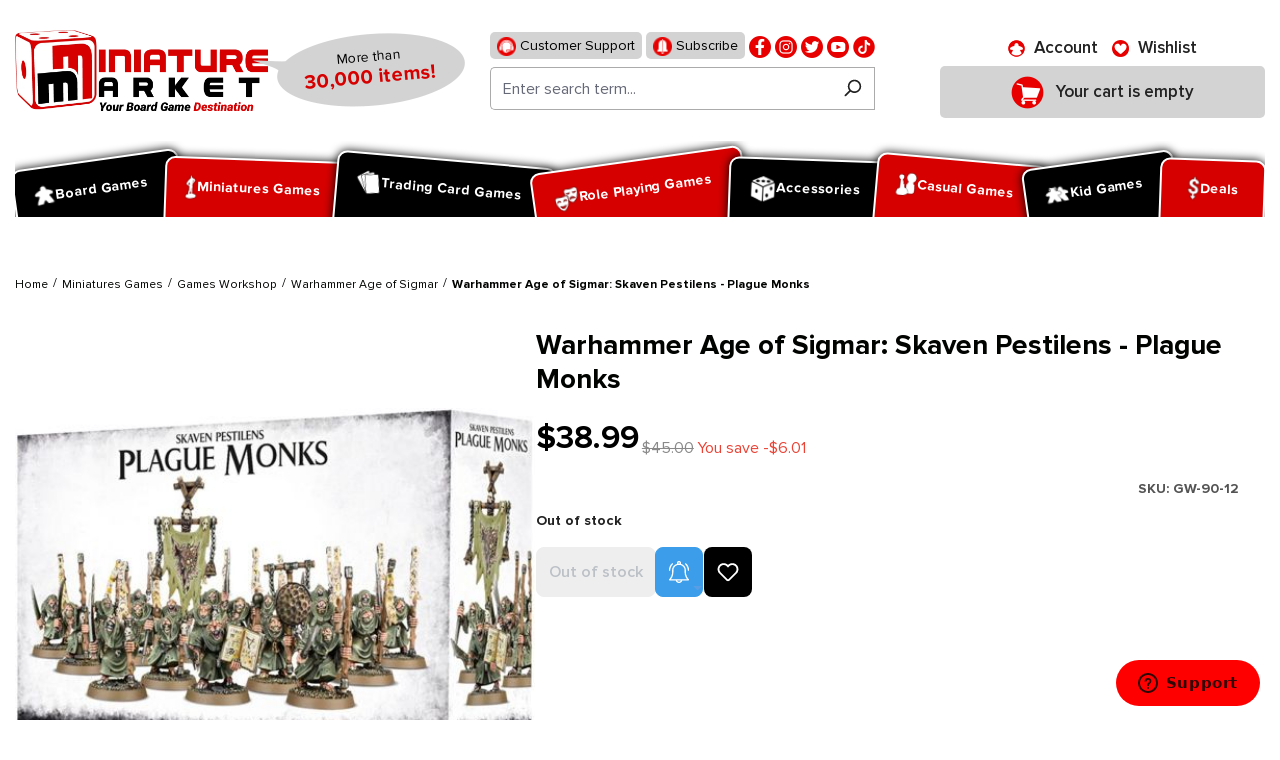

--- FILE ---
content_type: text/html; charset=UTF-8
request_url: https://www.miniaturemarket.com/gw-90-12.html
body_size: 362162
content:


<!DOCTYPE html>

<html lang="en-US"
      itemscope="itemscope"
      itemtype="https://schema.org/WebPage">

    
                            
    <head>
        
                                    <meta charset="utf-8">
            
                            <meta name="viewport"
                      content="width=device-width, initial-scale=1, shrink-to-fit=no">
            
                                <meta name="author"
                      content="">
                <meta name="robots"
                      content="index,follow">
                <meta name="revisit-after"
                      content="15 days">
                <meta name="keywords"
                      content="Age of Sigmar: Skaven Pestilens - Plague Monks, Table Top Miniatures,  Games Workshop,  Warhammer Age of Sigmar,  Chaos">
                <meta name="description"
                      content="Shop Age of Sigmar: Skaven Pestilens - Plague Monks at Miniature Market. Check out our huge collection of hot Table Top Miniatures and receive Free Shipping at $99 to the continental U.S.">
            
    <link rel="alternate"
          type="application/rss+xml"
          title="netzp.blog.feed.metatitle"
          href="/blog.rss" />

                    
                        <meta property="og:type" content="product"/>
        
                    <meta property="og:site_name" content="Miniature Market"/>
        
                    <meta property="og:url" content="https://www.miniaturemarket.com/gw-90-12.html"/>
        
                                    <meta property="og:title" content="Age of Sigmar: Skaven Pestilens - Plague Monks | Table Top Miniatures | Miniature Market"/>
                    
                                    <meta property="og:description" content="Shop Age of Sigmar: Skaven Pestilens - Plague Monks at Miniature Market. Check out our huge collection of hot Table Top Miniatures and receive Free Shipping at $99 to the continental U.S."/>
                    
                                    <meta property="og:image" content="https://www.miniaturemarket.com/media/bc/a9/6d/1752241454/gw-90-12_1.jpg?ts=1752241454"/>
                    
                                    <meta property="product:brand" content="Games Workshop"/>
                    
                                
            <meta property="product:price:amount"
                  content="38.99"/>
            <meta property="product:price:currency"
                  content="USD"/>
        
                    <meta property="product:product_link" content="https://www.miniaturemarket.com/gw-90-12.html"/>
        
                    <meta name="twitter:card" content="product"/>
        
                    <meta name="twitter:site" content="Miniature Market"/>
        
                                    <meta property="twitter:title" content="Age of Sigmar: Skaven Pestilens - Plague Monks | Table Top Miniatures | Miniature Market"/>
                    
                                    <meta property="twitter:description" content="Shop Age of Sigmar: Skaven Pestilens - Plague Monks at Miniature Market. Check out our huge collection of hot Table Top Miniatures and receive Free Shipping at $99 to the continental U.S."/>
                    
                                    <meta property="twitter:image" content="https://www.miniaturemarket.com/media/bc/a9/6d/1752241454/gw-90-12_1.jpg?ts=1752241454"/>
                        
                                <meta itemprop="copyrightHolder"
                      content="Miniature Market">
                <meta itemprop="copyrightYear"
                      content="">
                <meta itemprop="isFamilyFriendly"
                      content="false">
                <meta itemprop="image"
                      content="https://www.miniaturemarket.com/media/27/7f/f1/1725856827/Miniature-Market-Logo_Stacked_Slogan.webp?ts=1748939120">
            
    
                                            <meta name="theme-color"
                      content="#fff">
                            
                                                

                
            

            <link rel="icon" type="image/png" sizes="96x96" href="/favicon-96x96.png" />
    <link rel="icon" type="image/svg+xml" href="/favicon.svg" />
    <link rel="shortcut icon" href="/favicon.ico" />

            <link rel="apple-touch-icon" sizes="180x180" href="/apple-touch-icon.png" />

        <link rel="canonical" href="https://www.miniaturemarket.com/gw-90-12.html">
                    <title>Age of Sigmar: Skaven Pestilens - Plague Monks | Table Top Miniatures | Miniature Market</title>
    
                                                                                    <link rel="stylesheet"
                      href="https://www.miniaturemarket.com/theme/4c17ca7b0d8170cdfc556cf5d3a75c18/css/all.css?1769001392">
                                    

                


                

            <link rel="stylesheet" href="https://cdnjs.cloudflare.com/ajax/libs/font-awesome/5.15.4/css/all.min.css" crossorigin="anonymous"/>
    
            <link rel="stylesheet" href="https://www.miniaturemarket.com/bundles/moorlfoundation/storefront/css/animate.css?1768998545">
    
    
            <style>
            :root {
                --moorl-advanced-search-width: 600px;
            }
        </style>
    
                    
    <script>
        window.features = {"V6_5_0_0":true,"v6.5.0.0":true,"V6_6_0_0":true,"v6.6.0.0":true,"V6_7_0_0":false,"v6.7.0.0":false,"ADDRESS_SELECTION_REWORK":false,"address.selection.rework":false,"DISABLE_VUE_COMPAT":false,"disable.vue.compat":false,"ACCESSIBILITY_TWEAKS":false,"accessibility.tweaks":false,"ADMIN_VITE":false,"admin.vite":false,"TELEMETRY_METRICS":false,"telemetry.metrics":false,"PERFORMANCE_TWEAKS":false,"performance.tweaks":false,"CACHE_REWORK":false,"cache.rework":false,"SSO":false,"sso":false,"PAYPAL_SETTINGS_TWEAKS":false,"paypal.settings.tweaks":false,"RULE_BUILDER":true,"rule.builder":true,"FLOW_BUILDER":true,"flow.builder":true,"CUSTOM_PRICES":true,"custom.prices":true,"SUBSCRIPTIONS":true,"subscriptions":true,"ADVANCED_SEARCH":true,"advanced.search":true,"MULTI_INVENTORY":true,"multi.inventory":true,"RETURNS_MANAGEMENT":true,"returns.management":true,"TEXT_GENERATOR":true,"text.generator":true,"CHECKOUT_SWEETENER":true,"checkout.sweetener":true,"IMAGE_CLASSIFICATION":true,"image.classification":true,"PROPERTY_EXTRACTOR":true,"property.extractor":true,"REVIEW_SUMMARY":true,"review.summary":true,"REVIEW_TRANSLATOR":true,"review.translator":true,"CONTENT_GENERATOR":true,"content.generator":true,"EXPORT_ASSISTANT":true,"export.assistant":true,"QUICK_ORDER":true,"quick.order":true,"EMPLOYEE_MANAGEMENT":true,"employee.management":true,"QUOTE_MANAGEMENT":true,"quote.management":true,"CAPTCHA":true,"captcha":true,"NATURAL_LANGUAGE_SEARCH":true,"natural.language.search":true,"IMAGE_UPLOAD_SEARCH":true,"image.upload.search":true,"ORDER_APPROVAL":true,"order.approval":true,"SPATIAL_CMS_ELEMENT":true,"spatial.cms.element":true,"SHOPPING_LISTS":true,"shopping.lists":true,"TEXT_TO_IMAGE_GENERATION":true,"text.to.image.generation":true,"SPATIAL_SCENE_EDITOR":false,"spatial.scene.editor":false};
    </script>
        
                        
                            <script nonce="wSDW64TQm+o=">
        dataLayer = window.dataLayer || [];
                dataLayer.push({ ecommerce: null });
                dataLayer.push({"pageTitle":"Age of Sigmar: Skaven Pestilens - Plague Monks | Table Top Miniatures | Miniature Market","pageSubCategory":"","pageCategoryID":"","pageSubCategoryID":"","pageCountryCode":"en-US","pageLanguageCode":"English (US)","pageVersion":1,"pageTestVariation":"1","pageValue":1,"pageAttributes":"1","pageCategory":"Product","productID":"0190f571f765719dabaa2620878b2744","parentProductID":null,"productName":"Warhammer Age of Sigmar: Skaven Pestilens - Plague Monks","productPrice":"38.99","productEAN":"","productSku":"GW-90-12","productManufacturerNumber":"","productCategory":"Warhammer Age of Sigmar","productCategoryID":"13168e6a2e6c84b4b7de9390c0ef5ec5","productCurrency":"USD","visitorLoginState":"Logged Out","visitorType":"NOT LOGGED IN","visitorLifetimeValue":0,"visitorExistingCustomer":"No"});
                        dataLayer.push({"event":"view_item","ecommerce":{"currency":"USD","value":38.990000000000002,"items":[{"item_name":"Warhammer Age of Sigmar: Skaven Pestilens - Plague Monks","item_id":"GW-90-12","price":38.990000000000002,"index":0,"item_list_name":"Category","quantity":1,"item_category":"Warhammer Age of Sigmar","item_list_id":"13168e6a2e6c84b4b7de9390c0ef5ec5","id":"GW-90-12","google_business_vertical":"retail","item_brand":"Games Workshop"}]}});
                                                                        var dtgsRemarketingEnabled = true;
                        var dtgsConsentHandler = 'other';
    </script>
            
                        
    <script nonce="wSDW64TQm+o=">
        (function e(){window.document.$emitter&&typeof window.document.$emitter.subscribe==="function"?window.document.$emitter.subscribe("CookieConfiguration_Update",t=>{t&&t.detail&&Object.prototype.hasOwnProperty.call(t.detail,"dtgsAllowGtmTracking")&&window.location.reload()}):setTimeout(e,100)})();
    </script>

            <script nonce="wSDW64TQm+o=">
            window.dataLayer = window.dataLayer || [];
            var loadGTM = function(w,d,s,l,i){w[l]=w[l]||[];w[l].push({'gtm.start':
                    new Date().getTime(),event:'gtm.js'});var f=d.getElementsByTagName(s)[0],
                j=d.createElement(s),dl=l!='dataLayer'?'&l='+l:'';j.async=true;j.src=
                'https://www.googletagmanager.com/gtm.js?id='+i+dl;var n=d.querySelector('[nonce]');
            n&&j.setAttribute('nonce',n.nonce||n.getAttribute('nonce'));f.parentNode.insertBefore(j,f);
                    };
                            loadGTM(window,document,'script','dataLayer','GTM-WZZGRGZD');
                    </script>
                
                                        <script>
                window.dataLayer = window.dataLayer || [];

                function gtag() {
                    dataLayer.push(arguments);
                }

                (() => {
                    const analyticsStorageEnabled = document.cookie.split(';').some((item) => item.trim().includes('google-analytics-enabled=1'));
                    const adsEnabled = document.cookie.split(';').some((item) => item.trim().includes('google-ads-enabled=1'));

                    gtag('consent', 'default', {
                        'ad_user_data': 'granted',
                        'ad_storage': 'granted',
                        'ad_personalization': 'granted',
                        'analytics_storage': 'granted'
                    });
                })();
            </script>
                    



                        <script>
                window.mediameetsFacebookPixelData = new Map();
            </script>
            

    <!-- Meta Pixel Code -->
    <script>
        !function(f,b,e,v,n,t,s)
        {if(f.fbq)return;n=f.fbq=function(){n.callMethod?
            n.callMethod.apply(n,arguments):n.queue.push(arguments)};
            if(!f._fbq)f._fbq=n;n.push=n;n.loaded=!0;n.version='2.0';
            n.queue=[];t=b.createElement(e);t.async=!0;
            t.src=v;s=b.getElementsByTagName(e)[0];
            s.parentNode.insertBefore(t,s)}(window, document,'script',
            'https://connect.facebook.net/en_US/fbevents.js&#39;);
        fbq('init', '1860590510836052');
        fbq('track', 'PageView');
    </script>
    <noscript><img height="1" width="1" style="display:none" src="https://www.facebook.com/tr?id=1860590510836052&ev=PageView&noscript=1" /></noscript>
    <!-- End Meta Pixel Code -->

    <script type="text/javascript">
        (function (c, l, a, r, i, t, y) {
            c[a] =
                c[a] ||
                function () {
                    (c[a].q = c[a].q || []).push(arguments);
                };
            t = l.createElement(r);
            t.async = 1;
            t.src = "https://www.clarity.ms/tag/" + i;
            y = l.getElementsByTagName(r)[0];
            y.parentNode.insertBefore(t, y);
        })(window, document, "clarity", "script", "sxdv5ggtzi");
    </script>


                                
            

    
                
        
                                        <script>
                window.activeNavigationId = '13168e6a2e6c84b4b7de9390c0ef5ec5';
                window.router = {
                    'frontend.cart.offcanvas': '/checkout/offcanvas',
                    'frontend.cookie.offcanvas': '/cookie/offcanvas',
                    'frontend.checkout.finish.page': '/checkout/finish',
                    'frontend.checkout.info': '/widgets/checkout/info',
                    'frontend.menu.offcanvas': '/widgets/menu/offcanvas',
                    'frontend.cms.page': '/widgets/cms',
                    'frontend.cms.navigation.page': '/widgets/cms/navigation',
                    'frontend.account.addressbook': '/widgets/account/address-book',
                    'frontend.country.country-data': '/country/country-state-data',
                    'frontend.app-system.generate-token': '/app-system/Placeholder/generate-token',
                    };
                window.salesChannelId = '0190f54e2ae3708fa6f37c0cb11efefc';
            </script>
        

    
    

    <script>
        window.router['frontend.product.review.translate'] = '/translate-review';
    </script>

                                <script>
                
                window.breakpoints = {"xs":0,"sm":576,"md":768,"lg":992,"xl":1200,"xxl":1400};
            </script>
        
                                    <script>
                    window.customerLoggedInState = 0;

                    window.wishlistEnabled = 1;
                </script>
                    
                        
                            <script>
                window.themeAssetsPublicPath = 'https://www.miniaturemarket.com/theme/0190efcba7b271c4b8549c4fc9e138cc/assets/';
            </script>
        
                        
    <script>
        window.validationMessages = {"required":"Input should not be empty.","email":"Invalid email address. Email addresses must use this format `user@example.com` and include an `@` and an `.`.","confirmation":"The input is not identical.","minLength":"Input is too short."};
    </script>
        
                                                            <script>
                        window.themeJsPublicPath = 'https://www.miniaturemarket.com/theme/4c17ca7b0d8170cdfc556cf5d3a75c18/js/';
                    </script>
                                            <script type="text/javascript" src="https://www.miniaturemarket.com/theme/4c17ca7b0d8170cdfc556cf5d3a75c18/js/storefront/storefront.js?1769001415" defer></script>
                                            <script type="text/javascript" src="https://www.miniaturemarket.com/theme/4c17ca7b0d8170cdfc556cf5d3a75c18/js/acris-stock-notification-c-s/acris-stock-notification-c-s.js?1769001416" defer></script>
                                            <script type="text/javascript" src="https://www.miniaturemarket.com/theme/4c17ca7b0d8170cdfc556cf5d3a75c18/js/i-c-t-e-c-h--list-grid-view/i-c-t-e-c-h--list-grid-view.js?1769001416" defer></script>
                                            <script type="text/javascript" src="https://www.miniaturemarket.com/theme/4c17ca7b0d8170cdfc556cf5d3a75c18/js/netzp-blog6/netzp-blog6.js?1769001416" defer></script>
                                            <script type="text/javascript" src="https://www.miniaturemarket.com/theme/4c17ca7b0d8170cdfc556cf5d3a75c18/js/subscription/subscription.js?1769001416" defer></script>
                                            <script type="text/javascript" src="https://www.miniaturemarket.com/theme/4c17ca7b0d8170cdfc556cf5d3a75c18/js/checkout-sweetener/checkout-sweetener.js?1769001417" defer></script>
                                            <script type="text/javascript" src="https://www.miniaturemarket.com/theme/4c17ca7b0d8170cdfc556cf5d3a75c18/js/text-translator/text-translator.js?1769001417" defer></script>
                                            <script type="text/javascript" src="https://www.miniaturemarket.com/theme/4c17ca7b0d8170cdfc556cf5d3a75c18/js/employee-management/employee-management.js?1769001418" defer></script>
                                            <script type="text/javascript" src="https://www.miniaturemarket.com/theme/4c17ca7b0d8170cdfc556cf5d3a75c18/js/quick-order/quick-order.js?1769001418" defer></script>
                                            <script type="text/javascript" src="https://www.miniaturemarket.com/theme/4c17ca7b0d8170cdfc556cf5d3a75c18/js/advanced-search/advanced-search.js?1769001418" defer></script>
                                            <script type="text/javascript" src="https://www.miniaturemarket.com/theme/4c17ca7b0d8170cdfc556cf5d3a75c18/js/captcha/captcha.js?1769001418" defer></script>
                                            <script type="text/javascript" src="https://www.miniaturemarket.com/theme/4c17ca7b0d8170cdfc556cf5d3a75c18/js/quote-management/quote-management.js?1769001418" defer></script>
                                            <script type="text/javascript" src="https://www.miniaturemarket.com/theme/4c17ca7b0d8170cdfc556cf5d3a75c18/js/a-i-search/a-i-search.js?1769001418" defer></script>
                                            <script type="text/javascript" src="https://www.miniaturemarket.com/theme/4c17ca7b0d8170cdfc556cf5d3a75c18/js/spatial-cms-element/spatial-cms-element.js?1769001419" defer></script>
                                            <script type="text/javascript" src="https://www.miniaturemarket.com/theme/4c17ca7b0d8170cdfc556cf5d3a75c18/js/order-approval/order-approval.js?1769001420" defer></script>
                                            <script type="text/javascript" src="https://www.miniaturemarket.com/theme/4c17ca7b0d8170cdfc556cf5d3a75c18/js/shopping-list/shopping-list.js?1769001420" defer></script>
                                            <script type="text/javascript" src="https://www.miniaturemarket.com/theme/4c17ca7b0d8170cdfc556cf5d3a75c18/js/swag-pay-pal/swag-pay-pal.js?1769001420" defer></script>
                                            <script type="text/javascript" src="https://www.miniaturemarket.com/theme/4c17ca7b0d8170cdfc556cf5d3a75c18/js/vimir-lab-html-sitemap/vimir-lab-html-sitemap.js?1769001421" defer></script>
                                            <script type="text/javascript" src="https://www.miniaturemarket.com/theme/4c17ca7b0d8170cdfc556cf5d3a75c18/js/product-hold-feature/product-hold-feature.js?1769001421" defer></script>
                                            <script type="text/javascript" src="https://www.miniaturemarket.com/theme/4c17ca7b0d8170cdfc556cf5d3a75c18/js/cbax-modul-analytics/cbax-modul-analytics.js?1769001421" defer></script>
                                            <script type="text/javascript" src="https://www.miniaturemarket.com/theme/4c17ca7b0d8170cdfc556cf5d3a75c18/js/klavi-overd/klavi-overd.js?1769001421" defer></script>
                                            <script type="text/javascript" src="https://www.miniaturemarket.com/theme/4c17ca7b0d8170cdfc556cf5d3a75c18/js/laenen-giftcard/laenen-giftcard.js?1769001421" defer></script>
                                            <script type="text/javascript" src="https://www.miniaturemarket.com/theme/4c17ca7b0d8170cdfc556cf5d3a75c18/js/r-h-web-cms-elements/r-h-web-cms-elements.js?1769001421" defer></script>
                                            <script type="text/javascript" src="https://www.miniaturemarket.com/theme/4c17ca7b0d8170cdfc556cf5d3a75c18/js/moorl-foundation/moorl-foundation.js?1769001421" defer></script>
                                            <script type="text/javascript" src="https://www.miniaturemarket.com/theme/4c17ca7b0d8170cdfc556cf5d3a75c18/js/moorl-product-promo/moorl-product-promo.js?1769001421" defer></script>
                                            <script type="text/javascript" src="https://www.miniaturemarket.com/theme/4c17ca7b0d8170cdfc556cf5d3a75c18/js/topdata-category-filter-s-w6/topdata-category-filter-s-w6.js?1769001421" defer></script>
                                            <script type="text/javascript" src="https://www.miniaturemarket.com/theme/4c17ca7b0d8170cdfc556cf5d3a75c18/js/weedesign-images2-web-p/weedesign-images2-web-p.js?1769001421" defer></script>
                                            <script type="text/javascript" src="https://www.miniaturemarket.com/theme/4c17ca7b0d8170cdfc556cf5d3a75c18/js/dtgs-google-tag-manager-sw6/dtgs-google-tag-manager-sw6.js?1769001421" defer></script>
                                            <script type="text/javascript" src="https://www.miniaturemarket.com/theme/4c17ca7b0d8170cdfc556cf5d3a75c18/js/mediameets-fb-pixel/mediameets-fb-pixel.js?1769001422" defer></script>
                                            <script type="text/javascript" src="https://www.miniaturemarket.com/theme/4c17ca7b0d8170cdfc556cf5d3a75c18/js/miniature-market-customization/miniature-market-customization.js?1769001422" defer></script>
                                            <script type="text/javascript" src="https://www.miniaturemarket.com/theme/4c17ca7b0d8170cdfc556cf5d3a75c18/js/swag-braintree-app/swag-braintree-app.js?1769001422" defer></script>
                                            <script type="text/javascript" src="https://www.miniaturemarket.com/theme/4c17ca7b0d8170cdfc556cf5d3a75c18/js/shop-studio-google-ads-cloud/shop-studio-google-ads-cloud.js?1769001422" defer></script>
                                                        

    
    
        <script async="true" data-browser-key="37df40b9835246f90d9cdd56f981028468038792d5ac87e5e8c038da395a46f4" data-sample-rate="1.000000" data-parent-trace-id="92db4be77f975e325264df61669e07a0" data-transaction-name="Shopware\Storefront\Controller\ProductController::index" data-collector="https://ingest.upsun-us-3.observability-pipeline.blackfire.io" src="https://admin-pipeline.upsun-us-3.observability-pipeline.blackfire.io/js/probe.js"></script></head>

    <body class="is-ctl-product is-act-index">

            
                
    
    
            <div id="page-top" class="skip-to-content bg-primary-subtle text-primary-emphasis overflow-hidden" tabindex="-1">
            <div class="container skip-to-content-container d-flex justify-content-center visually-hidden-focusable">
                                                                                        <a href="#content-main" class="skip-to-content-link d-inline-flex text-decoration-underline m-1 p-2 fw-bold gap-2">
                                Skip to main content
                            </a>
                                            
                                                                        <a href="#header-main-search-input" class="skip-to-content-link d-inline-flex text-decoration-underline m-1 p-2 fw-bold gap-2 d-none d-sm-block">
                                Skip to search
                            </a>
                                            
                                                                        <a href="#main-navigation-menu" class="skip-to-content-link d-inline-flex text-decoration-underline m-1 p-2 fw-bold gap-2 d-none d-lg-block">
                                Skip to main navigation
                            </a>
                                                                        </div>
        </div>
        
    
                
                
                                    <noscript class="noscript-main">
                
        <div role="alert"
         class="alert alert-info alert-has-icon">
                                                                        
                                                        
                    <span class="icon icon-info">
                    <svg xmlns="http://www.w3.org/2000/svg" xmlns:xlink="http://www.w3.org/1999/xlink" width="24" height="24" viewBox="0 0 24 24"><defs><path d="M12 7c.5523 0 1 .4477 1 1s-.4477 1-1 1-1-.4477-1-1 .4477-1 1-1zm1 9c0 .5523-.4477 1-1 1s-1-.4477-1-1v-5c0-.5523.4477-1 1-1s1 .4477 1 1v5zm11-4c0 6.6274-5.3726 12-12 12S0 18.6274 0 12 5.3726 0 12 0s12 5.3726 12 12zM12 2C6.4772 2 2 6.4772 2 12s4.4772 10 10 10 10-4.4772 10-10S17.5228 2 12 2z" id="icons-default-info" /></defs><use xlink:href="#icons-default-info" fill="#758CA3" fill-rule="evenodd" /></svg>
            </span>
                                                    
                                    
                    <div class="alert-content-container">
                                                    
                                    <div class="alert-content">
                                                    To be able to use the full range of Shopware 6, we recommend activating Javascript in your browser.
                                            </div>
                
                                                                </div>
            </div>
                </noscript>
        
    
    <!-- Google Tag Manager Noscript -->
            <noscript class="noscript-gtm">
            <iframe src="https://www.googletagmanager.com/ns.html?id=GTM-WZZGRGZD"
                    height="0"
                    width="0"
                    style="display:none;visibility:hidden">
            </iframe>
        </noscript>
        <!-- End Google Tag Manager Noscript -->

                                                
    
                <header class="header-main">
                                                                                <div class="topbar-outer-container topbar">
            <div class="container">
                            <div class="top-bar top-bar-notification d-lg-block">
                                            <nav class="top-bar-notification-nav sm-width-50">
                            
                                                                                                        
                                                                            
                                                                            
                                                                                                                                            
                                                                            
                                                                            
                                                                                                                                            
                                                                            
                                                                            
                                                                                                                                            
                                                                            
                                                                                                                                                                                                                                                                                                                                                                                                                                                                                                                                                                                                                        
                                                                                                                                                                                                                            <div class="top-bar-notification-nav-item-container d-none ">
                                                        <div class="top-bar-notification-nav-item-inner-container top-bar-notification-nav-item-container-4 center iconleft">
                                                            
                                                                                                                                                                                                <span class="top-bar-notification-nav-item-icon">
                                                                                                                                                                                                                                                                                                                            
                    <span class="icon icon-headset">
                    <svg xmlns="http://www.w3.org/2000/svg" xmlns:xlink="http://www.w3.org/1999/xlink" width="24" height="24" viewBox="0 0 24 24"><defs><path d="M2 11v4h2v-4H2zm20-2c1.1046 0 2 .8954 2 2v4c0 1.1046-.8954 2-2 2v3c0 1.6569-1.3431 3-3 3h-1c0 .5523-.4477 1-1 1h-2c-.5523 0-1-.4477-1-1v-2c0-.5523.4477-1 1-1h2c.5523 0 1 .4477 1 1h1c.5523 0 1-.4477 1-1v-3c-1.1046 0-2-.8954-2-2v-4c0-1.1046.8954-2 2-2 0-3.866-3.134-7-7-7h-2C7.134 2 4 5.134 4 9c1.1046 0 2 .8954 2 2v4c0 1.1046-.8954 2-2 2H2c-1.1046 0-2-.8954-2-2v-4c0-1.1046.8954-2 2-2 0-4.9706 4.0294-9 9-9h2c4.9706 0 9 4.0294 9 9zm-2 2v4h2v-4h-2z" id="icons-default-headset" /></defs><use xlink:href="#icons-default-headset" fill="#758CA3" fill-rule="evenodd" /></svg>
            </span>
                                                                                                                                                                                                                                                                                                        </span>
                                                                                                                            
                                                                                                                                                                                                <span class="top-bar-notification-nav-item-text">
                                                                                                                                                                                                                                                                                                                        tmms.topbarnotifications.Area4ContentTextEditor
                                                                                                                                                                                                                                                                                                        </span>
                                                                                                                                                                                    </div>
                                                    </div>
                                                                                                                                                                                                        
                                                                                                    
                                
                                                    </nav>
                                    </div>
                    </div>
    </div>
                        
                            <div class="container">
                            			    
    
            
            <div class="top-bar d-none d-lg-block">
                                                    <nav class="top-bar-nav"
                     aria-label="Shop settings">
                                            
                
                        
                                            
                
                                        </nav>
                        </div>


            
    	
			<div class="d-flex align-items-center header-row">
							<div class="header-logo-col p-0">
					    <div class="header-logo-main text-center">
        	            <a class="header-logo-main-link"
               href="/"
               title="Go to homepage">
                                    <picture class="header-logo-picture d-block m-auto">
                                                                            
                                                                            
                                                                                    <img src="https://www.miniaturemarket.com/media/27/7f/f1/1725856827/Miniature-Market-Logo_Stacked_Slogan.webp?ts=1748939120"
                                     alt="Go to homepage"
                                     class="img-fluid header-logo-main-img">
                                                                        </picture>
                            </a>
        
	<div class="logo-comment">
		<span class="logo-text">
			More than <span>30,000 items!</span>
		</span>
	</div>

    </div>
				</div>
			
							<div class="order-1 header-search-col p-0">
					<div class="d-flex align-items-center justify-content-lg-center justify-content-start">
						<div class="d-inline-block d-lg-none p-0">
															<div class="nav-main-toggle">
																			<button class="btn nav-main-toggle-btn header-actions-btn p-0" type="button"   data-off-canvas-menu="true"  aria-label="Menu">
																							    
                    <span class="icon icon-stack">
                    <svg xmlns="http://www.w3.org/2000/svg" xmlns:xlink="http://www.w3.org/1999/xlink" width="24" height="24" viewBox="0 0 24 24"><defs><path d="M3 13c-.5523 0-1-.4477-1-1s.4477-1 1-1h18c.5523 0 1 .4477 1 1s-.4477 1-1 1H3zm0-7c-.5523 0-1-.4477-1-1s.4477-1 1-1h18c.5523 0 1 .4477 1 1s-.4477 1-1 1H3zm0 14c-.5523 0-1-.4477-1-1s.4477-1 1-1h18c.5523 0 1 .4477 1 1s-.4477 1-1 1H3z" id="icons-default-stack" /></defs><use xlink:href="#icons-default-stack" fill="#758CA3" fill-rule="evenodd" /></svg>
            </span>
												<span class="ps-2 header-action-text">Menu</span>
																					</button>
																	</div>
													</div>
													<div class="d-lg-none p-0">
								<div class="search-toggle">
									<button class="btn header-actions-btn search-toggle-btn js-search-toggle-btn collapsed" type="button" data-bs-toggle="collapse" data-bs-target="#searchCollapse" aria-expanded="false" aria-controls="searchCollapse" aria-label="Search">
										    
                    <span class="icon icon-search">
                    <svg xmlns="http://www.w3.org/2000/svg" xmlns:xlink="http://www.w3.org/1999/xlink" width="24" height="24" viewBox="0 0 24 24"><defs><path d="M10.0944 16.3199 4.707 21.707c-.3905.3905-1.0237.3905-1.4142 0-.3905-.3905-.3905-1.0237 0-1.4142L8.68 14.9056C7.6271 13.551 7 11.8487 7 10c0-4.4183 3.5817-8 8-8s8 3.5817 8 8-3.5817 8-8 8c-1.8487 0-3.551-.627-4.9056-1.6801zM15 16c3.3137 0 6-2.6863 6-6s-2.6863-6-6-6-6 2.6863-6 6 2.6863 6 6 6z" id="icons-default-search" /></defs><use xlink:href="#icons-default-search" fill="#758CA3" fill-rule="evenodd" /></svg>
            </span>
											<span class="ps-2 header-action-text">Search</span>
									</button>
								</div>
							</div>
												<div class="p-0">
							
<div>
    <ul class="social">
        <li>
            <a href="https://www.miniaturemarket.com/customer-support">
                <img src="https://www.miniaturemarket.com/theme/0190efcba7b271c4b8549c4fc9e138cc/assets/header/support.png?1769001448" alt="support">
                Customer Support
            </a>
        </li>
        <li>
            <a href="https://manage.kmail-lists.com/subscriptions/subscribe?a=XUDuYx&g=VHBfgd">
                <img src="https://www.miniaturemarket.com/theme/0190efcba7b271c4b8549c4fc9e138cc/assets/header/subscribe.png?1769001448" alt="">
                Subscribe
            </a>
        </li>
                                            <li>
                    <a href="https://www.facebook.com/miniaturemarket" title="Facebook" target="mm-facebook">
                        <img src="https://www.miniaturemarket.com/media/9f/6a/72/1753705835/fb (1).png?ts=1753705835" alt="facebook">
                    </a>
                </li>
                                                <li>
                    <a href="https://www.instagram.com/miniature_market/#" title="Instagram" target="mm-instagram">
                        <img src="https://www.miniaturemarket.com/media/cb/25/02/1753705897/insta (1).png?ts=1753705897" alt="instagram">
                    </a>
                </li>
                                                <li>
                    <a href="http://twitter.com/MiniMartTalk" title="Twitter" target="mm-twitter">
                        <img src="https://www.miniaturemarket.com/media/59/g0/ed/1753705950/tw.png?ts=1753705950" alt="twitter">
                    </a>
                </li>
                                                <li>
                    <a href="https://www.youtube.com/@MiniaturemarketPlus" title="Youtube" target="mm-youtube">
                        <img src="https://www.miniaturemarket.com/media/06/53/62/1753705954/youtube.png?ts=1753705954" alt="youtube">
                    </a>
                </li>
                                                <li>
                    <a href="https://www.tiktok.com/@miniature_market" title="Tiktok" target="mm-tiktok">
                        <img src="https://www.miniaturemarket.com/media/aa/c3/0d/1753705956/fl.png?ts=1753705956" alt="tiktok">
                    </a>
                </li>
                                            </ul>
</div>
        <div class="collapse"
         id="searchCollapse">
        <div class="header-search my-2 m-sm-auto">
                
    
                    <form action="/search"
                      method="get"
                      data-search-widget="true"
                      data-search-widget-options="{&quot;searchWidgetMinChars&quot;:1}"
                      data-url="/suggest?search="
                      class="header-search-form">
                                            <div class="input-group">
                                                            <input type="search"
                                       id="header-main-search-input"
                                       name="search"
                                       class="form-control header-search-input"
                                       autocomplete="off"
                                       autocapitalize="off"
                                       placeholder="Enter search term..."
                                       aria-label="Enter search term..."
                                       value=""
                                >
                            
                                                            <button type="submit"
                                        class="btn header-search-btn"
                                        aria-label="Search">
                                    <span class="header-search-icon">
                                            
                    <span class="icon icon-search">
                    <svg xmlns="http://www.w3.org/2000/svg" xmlns:xlink="http://www.w3.org/1999/xlink" width="24" height="24" viewBox="0 0 24 24"><defs><path d="M10.0944 16.3199 4.707 21.707c-.3905.3905-1.0237.3905-1.4142 0-.3905-.3905-.3905-1.0237 0-1.4142L8.68 14.9056C7.6271 13.551 7 11.8487 7 10c0-4.4183 3.5817-8 8-8s8 3.5817 8 8-3.5817 8-8 8c-1.8487 0-3.551-.627-4.9056-1.6801zM15 16c3.3137 0 6-2.6863 6-6s-2.6863-6-6-6-6 2.6863-6 6 2.6863 6 6 6z" id="icons-default-search" /></defs><use xlink:href="#icons-default-search" fill="#758CA3" fill-rule="evenodd" /></svg>
            </span>
                                    </span>
                                </button>
                            
                                                            <button class="btn header-close-btn js-search-close-btn d-none"
                                        type="button"
                                        aria-label="Close the dropdown search">
                                    <span class="header-close-icon">
                                            
                    <span class="icon icon-x">
                    <svg xmlns="http://www.w3.org/2000/svg" xmlns:xlink="http://www.w3.org/1999/xlink" width="24" height="24" viewBox="0 0 24 24"><defs><path d="m10.5858 12-7.293-7.2929c-.3904-.3905-.3904-1.0237 0-1.4142.3906-.3905 1.0238-.3905 1.4143 0L12 10.5858l7.2929-7.293c.3905-.3904 1.0237-.3904 1.4142 0 .3905.3906.3905 1.0238 0 1.4143L13.4142 12l7.293 7.2929c.3904.3905.3904 1.0237 0 1.4142-.3906.3905-1.0238.3905-1.4143 0L12 13.4142l-7.2929 7.293c-.3905.3904-1.0237.3904-1.4142 0-.3905-.3906-.3905-1.0238 0-1.4143L10.5858 12z" id="icons-default-x" /></defs><use xlink:href="#icons-default-x" fill="#758CA3" fill-rule="evenodd" /></svg>
            </span>
                                    </span>
                                </button>
                                                    </div>
                                    </form>
            
        </div>
    </div>

						</div>
					</div>
				</div>
			
							<div class="order-3 header-actions-col">
					<div class="row g-0 justify-content-lg-center justify-content-end">
													<div class="col d-none">
								<div class="menu-button">
																			<button class="btn nav-main-toggle-btn header-actions-btn" type="button"   data-off-canvas-menu="true"  aria-label="Menu">
																							    
                    <span class="icon icon-stack">
                    <svg xmlns="http://www.w3.org/2000/svg" xmlns:xlink="http://www.w3.org/1999/xlink" width="24" height="24" viewBox="0 0 24 24"><defs><path d="M3 13c-.5523 0-1-.4477-1-1s.4477-1 1-1h18c.5523 0 1 .4477 1 1s-.4477 1-1 1H3zm0-7c-.5523 0-1-.4477-1-1s.4477-1 1-1h18c.5523 0 1 .4477 1 1s-.4477 1-1 1H3zm0 14c-.5523 0-1-.4477-1-1s.4477-1 1-1h18c.5523 0 1 .4477 1 1s-.4477 1-1 1H3z" id="icons-default-stack" /></defs><use xlink:href="#icons-default-stack" fill="#758CA3" fill-rule="evenodd" /></svg>
            </span>
																					</button>
																	</div>
							</div>
						
													<div class="col-auto order-lg-0 order-1">
									<div class="account-menu">
											<div class="dropdown">
					<button class="btn account-menu-btn header-actions-btn" type="button" data-bs-auto-close="outside" id="accountWidget"   data-account-menu="true"  data-bs-toggle="dropdown" aria-haspopup="true" aria-expanded="false" aria-label="Account" title="Account">
				<img src="https://www.miniaturemarket.com/theme/0190efcba7b271c4b8549c4fc9e138cc/assets/header/account.png?1769001448" alt="User Account" class="desktop-image" loading="lazy"
					>
				<img src="https://www.miniaturemarket.com/theme/0190efcba7b271c4b8549c4fc9e138cc/assets/header/account-mobile.webp?1769001448"
					 srcset="https://www.miniaturemarket.com/theme/0190efcba7b271c4b8549c4fc9e138cc/assets/header/account-mobile.webp?1769001448 512w,
         			 https://www.miniaturemarket.com/theme/0190efcba7b271c4b8549c4fc9e138cc/assets/header/account-mobile.webp?1769001448 256w,
          			 https://www.miniaturemarket.com/theme/0190efcba7b271c4b8549c4fc9e138cc/assets/header/account-mobile.webp?1769001448 128w,
        			  https://www.miniaturemarket.com/theme/0190efcba7b271c4b8549c4fc9e138cc/assets/header/account-mobile.webp?1769001448 64w,
         			  https://www.miniaturemarket.com/theme/0190efcba7b271c4b8549c4fc9e138cc/assets/header/account-mobile.webp?1769001448 34w"
						sizes="34px"
						alt="User Account"
						class="mobile-image"
						loading="lazy"
				/>
								<span class="header-action-text">
					Account
				</span>
							</button>
												
					<div class="dropdown-menu dropdown-menu-end account-menu-dropdown js-account-menu-dropdown" aria-labelledby="accountWidget">
				

        
            <div class="offcanvas-header">
                            <button class="btn btn-light offcanvas-close js-offcanvas-close">
                                                
                    <span class="icon icon-x icon-sm">
                    <svg xmlns="http://www.w3.org/2000/svg" xmlns:xlink="http://www.w3.org/1999/xlink" width="24" height="24" viewBox="0 0 24 24"><defs><path d="m10.5858 12-7.293-7.2929c-.3904-.3905-.3904-1.0237 0-1.4142.3906-.3905 1.0238-.3905 1.4143 0L12 10.5858l7.2929-7.293c.3905-.3904 1.0237-.3904 1.4142 0 .3905.3906.3905 1.0238 0 1.4143L13.4142 12l7.293 7.2929c.3904.3905.3904 1.0237 0 1.4142-.3906.3905-1.0238.3905-1.4143 0L12 13.4142l-7.2929 7.293c-.3905.3904-1.0237.3904-1.4142 0-.3905-.3906-.3905-1.0238 0-1.4143L10.5858 12z" id="icons-default-x" /></defs><use xlink:href="#icons-default-x" fill="#758CA3" fill-rule="evenodd" /></svg>
            </span>
                    
                                            Close menu
                                    </button>
                    </div>
    
            <div class="offcanvas-body">
                <div class="account-menu">
                    <div class="before-login">
                                                            <div class="dropdown-header account-menu-header">
                            Login or Create an Account
                        </div>
                                    
                                                            <div class="account-menu-login">

                                <div class="card login-card mb-3 header">
        <div class="card-body">
                                        
                            <form class="login-form"
                      action="/account/login"
                      method="post"
                      autocomplete="off"
                      data-form-validation="true"  >
                                            <input type="hidden"
                               name="redirectTo"
                               value="">

                        <input type="hidden"
                               name="redirectParameters"
                               value="">
                    

                                                                
                                            <div class="row g-2">
                                                            <div class="form-group col-12">
                                                                            <label class="form-label"
                                               for="loginMail">
                                            Email Address
                                        </label>
                                    
                                                                            <input type="email"
                                               class="form-control"
                                               id="loginMail"
                                               placeholder="Enter email address..."
                                               autocomplete="off"
                                               name="username"
                                               required="required">
                                                                    </div>
                            
                                                            <div class="form-group col-12">
                                                                            <label class="form-label"
                                               for="loginPassword">
                                            Password
                                        </label>
                                    
                                                                            <input type="password"
                                               class="form-control" 
                                               autocomplete="new-password"
                                               id="loginPassword"
                                               placeholder="Enter password..."
                                               name="password"
                                               required="required">
                                                                    </div>
                                                    </div>
                                                                <div class="login-submit">
                            <button type="submit"
                                    class="btn btn-primary">
                                Log in
                            </button>
                        </div>
                                                                <div class="login-password-recover mb-3">
                                                            <a href="https://www.miniaturemarket.com/account/recover">
                                    Forgot Your Password?
                                </a>
                                                    </div>
                                    </form>
                    </div>
    </div>
                            
                                                            <div class="account-menu-register">
                                    <p class="new-customer-label text-center">New Customer?</p>
                                    <a href="/account/register" class="btn btn-primary" title="Create an Account">Create an Account</a>
                                </div>
                                                    </div>
                                                </div>
                    </div>
        </div>
    			</div>
			</div>
									</div>
							</div>
						
																					<div class="col-auto d-none d-lg-block">
									<div class="header-wishlist">
																																									<a class="btn header-wishlist-btn header-actions-btn" href="https://www.miniaturemarket.com/account/login" title="Wishlist" aria-label="Wishlist">
												
			<span class="header-wishlist-icon">
			<img src="https://www.miniaturemarket.com/theme/0190efcba7b271c4b8549c4fc9e138cc/assets/header/wishlist.png?1769001448" alt="Icon Wishlist" loading="lazy">
			<span>
				Wishlist
			</span>
		</span>
	
	
	
	<span class="badge bg-primary header-wishlist-badge" id="wishlist-basket" data-wishlist-storage="true" data-wishlist-storage-options="{&quot;listPath&quot;:&quot;\/wishlist\/list&quot;,&quot;mergePath&quot;:&quot;\/wishlist\/merge&quot;,&quot;pageletPath&quot;:&quot;\/wishlist\/merge\/pagelet&quot;}" data-wishlist-widget="true" data-wishlist-widget-options="{&quot;showCounter&quot;:true}"></span>
										</a>
									</div>
								</div>
													
													<div class="col-auto">
								<div class="header-cart"   data-off-canvas-cart="true" >
									<a class="btn header-cart-btn header-actions-btn" href="/checkout/cart" data-cart-widget="true" title="Shopping cart" aria-label="Shopping cart">
											<span class="header-cart-icon">
		<img src="https://www.miniaturemarket.com/theme/0190efcba7b271c4b8549c4fc9e138cc/assets/header/cart.png?1769001448" alt="User cart" class="desktop-image" loading="lazy">
			<img
					src="https://www.miniaturemarket.com/theme/0190efcba7b271c4b8549c4fc9e138cc/assets/header/cart-mobile.webp?1769001448"
					srcset="https://www.miniaturemarket.com/theme/0190efcba7b271c4b8549c4fc9e138cc/assets/header/cart-mobile.webp?1769001448 512w,
        			  https://www.miniaturemarket.com/theme/0190efcba7b271c4b8549c4fc9e138cc/assets/header/cart-mobile.webp?1769001448 256w,
         				 https://www.miniaturemarket.com/theme/0190efcba7b271c4b8549c4fc9e138cc/assets/header/cart-mobile.webp?1769001448 128w,
          				https://www.miniaturemarket.com/theme/0190efcba7b271c4b8549c4fc9e138cc/assets/header/cart-mobile.webp?1769001448 64w,
          				https://www.miniaturemarket.com/theme/0190efcba7b271c4b8549c4fc9e138cc/assets/header/cart-mobile.webp?1769001448 34w"
					sizes="34px"
					alt="cart Mobile"
					class="mobile-image"
					loading="lazy"
			/>
	</span>
			<span class="cart-empty-text d-lg-inline-block d-none">
			Your cart is empty
		</span>
		<span class="cart-empty-text d-lg-none d-sm-inline-block d-none header-action-text">
			Cart
		</span>
										</a>
								</div>
							</div>
											</div>
				</div>
					</div>
	                        </div>
                    

                    </header>
            
                                        <div class="nav-main">
                                                                                        
    <div class="main-navigation"
         id="mainNavigation"
         data-flyout-menu="true">
                    <div class="container">
                                    <nav class="nav main-navigation-menu"
                        id="main-navigation-menu"
                        aria-label="Main navigation"
                        itemscope="itemscope"
                        itemtype="https://schema.org/SiteNavigationElement">
                        
                                                                            
                                                    
                                                                                            
                                                                                                                                                    
                                        <a class="nav__link-icon nav-link main-navigation-link nav-item-8f14e45fceea167a5a36dedd4bea2543 "
                                           href="https://www.miniaturemarket.com/board-games.html"
                                           itemprop="url"
                                           data-flyout-menu-trigger="8f14e45fceea167a5a36dedd4bea2543"                                                                                      title="Board Games">
                                                                                                                                                                                                                                                                                                                                        <div class="main-navigation-link-icon">
                                                        

                    
                
                
    
                                                                
    
    
        
    
        

    
                    <img 
                src="https://www.miniaturemarket.com/media/09/89/67/1722491784/board-game.png"
                                    data-fallback="https://www.miniaturemarket.com/media/09/89/67/1722491784/board-game.png?ts=1722491784"
                                                                                                                                    class="weedesign-webp--gallery-fix weedesign-webp navigation-icon"
                                                                                                        alt="Board Games"
                                                                                                        title="Board Games"
                                                                                                                                                            loading="lazy"
                                                                                                    />
                    
    
                                                    </div>
                                                                                                                                        <div class="main-navigation-link-text">
                                                <span itemprop="name">Board Games</span>
                                            </div>
                                        </a>
                                                                                                                                                                                                        
                                                                                                                                                                                                                                        
                                        <a class="nav__link-icon nav-link main-navigation-link nav-item-6a4cbdaedcbda0fa8ddc7ea32073c475 active"
                                           href="https://www.miniaturemarket.com/miniatures-games.html"
                                           itemprop="url"
                                           data-flyout-menu-trigger="6a4cbdaedcbda0fa8ddc7ea32073c475"                                                                                      title="Miniatures Games">
                                                                                                                                                                                                                                                                                                                                        <div class="main-navigation-link-icon">
                                                        

                    
                
                
    
                                                                
    
    
        
    
        

    
                    <img 
                src="https://www.miniaturemarket.com/media/41/42/f7/1722491784/miniature.png"
                                    data-fallback="https://www.miniaturemarket.com/media/41/42/f7/1722491784/miniature.png?ts=1722491784"
                                                                                                                                    class="weedesign-webp--gallery-fix weedesign-webp navigation-icon"
                                                                                                        alt="Miniatures Games"
                                                                                                        title="Miniatures Games"
                                                                                                                                                            loading="lazy"
                                                                                                    />
                    
    
                                                    </div>
                                                                                                                                        <div class="main-navigation-link-text">
                                                <span itemprop="name">Miniatures Games</span>
                                            </div>
                                        </a>
                                                                                                                                                                                                        
                                                                                                                                                    
                                        <a class="nav__link-icon nav-link main-navigation-link nav-item-e4da3b7fbbce2345d7772b0674a318d5 "
                                           href="https://www.miniaturemarket.com/trading-card-games.html"
                                           itemprop="url"
                                           data-flyout-menu-trigger="e4da3b7fbbce2345d7772b0674a318d5"                                                                                      title="Trading Card Games">
                                                                                                                                                                                                                                                                                                                                        <div class="main-navigation-link-icon">
                                                        

                    
                
                
    
                                                                
    
    
        
    
        

    
                    <img 
                src="https://www.miniaturemarket.com/media/02/8a/31/1722491784/tcgs.png"
                                    data-fallback="https://www.miniaturemarket.com/media/02/8a/31/1722491784/tcgs.png?ts=1722491784"
                                                                                                                                    class="weedesign-webp--gallery-fix weedesign-webp navigation-icon"
                                                                                                        alt="Trading Card Games"
                                                                                                        title="Trading Card Games"
                                                                                                                                                            loading="lazy"
                                                                                                    />
                    
    
                                                    </div>
                                                                                                                                        <div class="main-navigation-link-text">
                                                <span itemprop="name">Trading Card Games</span>
                                            </div>
                                        </a>
                                                                                                                                                                                                        
                                                                                                                                                    
                                        <a class="nav__link-icon nav-link main-navigation-link nav-item-1679091c5a880faf6fb5e6087eb1b2dc "
                                           href="https://www.miniaturemarket.com/tabletop-role-playing-games.html"
                                           itemprop="url"
                                           data-flyout-menu-trigger="1679091c5a880faf6fb5e6087eb1b2dc"                                                                                      title="Role Playing Games">
                                                                                                                                                                                                                                                                                                                                        <div class="main-navigation-link-icon">
                                                        

                    
                
                
    
                                                                
    
    
        
    
        

    
                    <img 
                src="https://www.miniaturemarket.com/media/57/cd/0a/1722491784/rpgs.png"
                                    data-fallback="https://www.miniaturemarket.com/media/57/cd/0a/1722491784/rpgs.png?ts=1722491784"
                                                                                                                                    class="weedesign-webp--gallery-fix weedesign-webp navigation-icon"
                                                                                                        alt="Role Playing Games"
                                                                                                        title="Role Playing Games"
                                                                                                                                                            loading="lazy"
                                                                                                    />
                    
    
                                                    </div>
                                                                                                                                        <div class="main-navigation-link-text">
                                                <span itemprop="name">Role Playing Games</span>
                                            </div>
                                        </a>
                                                                                                                                                                                                        
                                                                                                                                                    
                                        <a class="nav__link-icon nav-link main-navigation-link nav-item-7647966b7343c29048673252e490f736 "
                                           href="https://www.miniaturemarket.com/accessories.html"
                                           itemprop="url"
                                           data-flyout-menu-trigger="7647966b7343c29048673252e490f736"                                                                                      title="Accessories">
                                                                                                                                                                                                                                                                                                                                        <div class="main-navigation-link-icon">
                                                        

                    
                
                
    
                                                                
    
    
        
    
        

    
                    <img 
                src="https://www.miniaturemarket.com/media/fb/98/d9/1722491784/acce.png"
                                    data-fallback="https://www.miniaturemarket.com/media/fb/98/d9/1722491784/acce.png?ts=1722491784"
                                                                                                                                    class="weedesign-webp--gallery-fix weedesign-webp navigation-icon"
                                                                                                        alt="Accessories"
                                                                                                        title="Accessories"
                                                                                                                                                            loading="lazy"
                                                                                                    />
                    
    
                                                    </div>
                                                                                                                                        <div class="main-navigation-link-text">
                                                <span itemprop="name">Accessories</span>
                                            </div>
                                        </a>
                                                                                                                                                                                                        
                                                                                                                                                    
                                        <a class="nav__link-icon nav-link main-navigation-link nav-item-070dbb6024b5ef93784428afc71f2146 "
                                           href="https://www.miniaturemarket.com/casual-games.html"
                                           itemprop="url"
                                           data-flyout-menu-trigger="070dbb6024b5ef93784428afc71f2146"                                                                                      title="Casual Games">
                                                                                                                                                                                                                                                                                                                                        <div class="main-navigation-link-icon">
                                                        

                    
                
                
    
                                                                
    
    
        
    
        

    
                    <img 
                src="https://www.miniaturemarket.com/media/19/58/2e/1722491784/casual.png"
                                    data-fallback="https://www.miniaturemarket.com/media/19/58/2e/1722491784/casual.png?ts=1722491784"
                                                                                                                                    class="weedesign-webp--gallery-fix weedesign-webp navigation-icon"
                                                                                                        alt="Casual Games"
                                                                                                        title="Casual Games"
                                                                                                                                                            loading="lazy"
                                                                                                    />
                    
    
                                                    </div>
                                                                                                                                        <div class="main-navigation-link-text">
                                                <span itemprop="name">Casual Games</span>
                                            </div>
                                        </a>
                                                                                                                                                                                                        
                                                                                                                                                    
                                        <a class="nav__link-icon nav-link main-navigation-link nav-item-8c9f32e03aeb2e3000825c8c875c4edd "
                                           href="https://www.miniaturemarket.com/kids-games.html"
                                           itemprop="url"
                                           data-flyout-menu-trigger="8c9f32e03aeb2e3000825c8c875c4edd"                                                                                      title="Kid Games">
                                                                                                                                                                                                                                                                                                                                        <div class="main-navigation-link-icon">
                                                        

                    
                
                
    
                                                                
    
    
        
    
        

    
                    <img 
                src="https://www.miniaturemarket.com/media/34/9b/51/1722491785/kids.png"
                                    data-fallback="https://www.miniaturemarket.com/media/34/9b/51/1722491785/kids.png?ts=1722491785"
                                                                                                                                    class="weedesign-webp--gallery-fix weedesign-webp navigation-icon"
                                                                                                        alt="Kid Games"
                                                                                                        title="Kid Games"
                                                                                                                                                            loading="lazy"
                                                                                                    />
                    
    
                                                    </div>
                                                                                                                                        <div class="main-navigation-link-text">
                                                <span itemprop="name">Kid Games</span>
                                            </div>
                                        </a>
                                                                                                                                                                                                        
                                                                                                                                                    
                                        <a class="nav__link-icon nav-link main-navigation-link nav-item-45c48cce2e2d7fbdea1afc51c7c6ad26 "
                                           href="https://www.miniaturemarket.com/deals.html"
                                           itemprop="url"
                                           data-flyout-menu-trigger="45c48cce2e2d7fbdea1afc51c7c6ad26"                                                                                      title="Deals">
                                                                                                                                                                                                                                                                                                                                        <div class="main-navigation-link-icon">
                                                        

                    
                
                
    
                                                                
    
    
        
    
        

    
                    <img 
                src="https://www.miniaturemarket.com/media/53/26/68/1722491645/deals.png"
                                    data-fallback="https://www.miniaturemarket.com/media/53/26/68/1722491645/deals.png?ts=1722491788"
                                                                                                                                    class="weedesign-webp--gallery-fix weedesign-webp navigation-icon"
                                                                                                        alt="Deals"
                                                                                                        title="Deals"
                                                                                                                                                            loading="lazy"
                                                                                                    />
                    
    
                                                    </div>
                                                                                                                                        <div class="main-navigation-link-text">
                                                <span itemprop="name">Deals</span>
                                            </div>
                                        </a>
                                                                                                                                                                                    </nav>
                
                                                                                                                                                                                                                                                                                                                                                                                                                                                                                                                                                                                                                                                                                                                                                                                                                                                                        
                                                                        <div class="navigation-flyouts">
                                                                                                                                                                                                        <div class="navigation-flyout"
                                                     data-flyout-menu-id="8f14e45fceea167a5a36dedd4bea2543">
                                                    <div class="container">
                                                                                                                            
            <div class="row navigation-flyout-bar">
                            <div class="col">
                    <div class="navigation-flyout-category-link">
                                                                                    <a class="nav-link"
                                   href="https://www.miniaturemarket.com/board-games.html"
                                   itemprop="url"
                                   title="Board Games">
                                                                            Show all Board Games
                                            
        <span class="icon icon-arrow-right icon-primary">
                    <svg xmlns="http://www.w3.org/2000/svg" xmlns:xlink="http://www.w3.org/1999/xlink" width="16" height="16" viewBox="0 0 16 16"><defs><path id="icons-solid-arrow-right" d="M6.7071 6.2929c-.3905-.3905-1.0237-.3905-1.4142 0-.3905.3905-.3905 1.0237 0 1.4142l3 3c.3905.3905 1.0237.3905 1.4142 0l3-3c.3905-.3905.3905-1.0237 0-1.4142-.3905-.3905-1.0237-.3905-1.4142 0L9 8.5858l-2.2929-2.293z" /></defs><use transform="rotate(-90 9 8.5)" xlink:href="#icons-solid-arrow-right" fill="#758CA3" fill-rule="evenodd" /></svg>
            </span>
                                                                    </a>
                                                                        </div>
                </div>
            
                            <div class="col-auto">
                    <div class="navigation-flyout-close js-close-flyout-menu">
                                                                                        
                    <span class="icon icon-x">
                    <svg xmlns="http://www.w3.org/2000/svg" xmlns:xlink="http://www.w3.org/1999/xlink" width="24" height="24" viewBox="0 0 24 24"><defs><path d="m10.5858 12-7.293-7.2929c-.3904-.3905-.3904-1.0237 0-1.4142.3906-.3905 1.0238-.3905 1.4143 0L12 10.5858l7.2929-7.293c.3905-.3904 1.0237-.3904 1.4142 0 .3905.3906.3905 1.0238 0 1.4143L13.4142 12l7.293 7.2929c.3904.3905.3904 1.0237 0 1.4142-.3906.3905-1.0238.3905-1.4143 0L12 13.4142l-7.2929 7.293c-.3905.3904-1.0237.3904-1.4142 0-.3905-.3906-.3905-1.0238 0-1.4143L10.5858 12z" id="icons-default-x" /></defs><use xlink:href="#icons-default-x" fill="#758CA3" fill-rule="evenodd" /></svg>
            </span>
                                                                        </div>
                </div>
                    </div>
    
            <div class="row navigation-flyout-content">
                <div class="navigation-flyout-categories navigation-flyout-position">
                        
                    
    
                
                                                                                                                                                                                                                                                                                                                                                                                                                                                                                                                                                                                                                                                                    
    <div class="row navigation-flyout-categories is-level-0 custom__navgation-flyout ">
                            <div class="navigation-flyout-col navigation-flyout-highlights">
                                                                            
                                            <div class="navigation-flyout-highlight-item">
                                                                                                <a class="nav-item nav-link navigation-flyout-link is-level-0"
                                       href="https://www.miniaturemarket.com/best-sellers/boardgames"
                                       itemprop="url"
                                                                              title="Best sellers">
                                        <span itemprop="name">Best sellers</span>
                                    </a>
                                                            
                                                                                                                </div>
                                                                                                
                                            <div class="navigation-flyout-highlight-item">
                                                                                                <a class="nav-item nav-link navigation-flyout-link is-level-0"
                                       href="https://www.miniaturemarket.com/board-games/new-releases.html"
                                       itemprop="url"
                                                                              title="New Arrivals">
                                        <span itemprop="name">New Arrivals</span>
                                    </a>
                                                            
                                                                                                                </div>
                                                                                                
                                            <div class="navigation-flyout-highlight-item">
                                                                                                <a class="nav-item nav-link navigation-flyout-link is-level-0"
                                       href="https://www.miniaturemarket.com/board-games/preorders.html"
                                       itemprop="url"
                                                                              title="Preorders">
                                        <span itemprop="name">Preorders</span>
                                    </a>
                                                            
                                                                                                                </div>
                                                                                                
                                            <div class="navigation-flyout-highlight-item">
                                                                                                <a class="nav-item nav-link navigation-flyout-link is-level-0"
                                       href="https://www.miniaturemarket.com/last-chance/boardgames"
                                       itemprop="url"
                                                                              title="Last Chance">
                                        <span itemprop="name">Last Chance</span>
                                    </a>
                                                            
                                                                                                                </div>
                                                                                                
                                            <div class="navigation-flyout-highlight-item">
                                                                                                <a class="nav-item nav-link navigation-flyout-link is-level-0"
                                       href="https://www.miniaturemarket.com/deals.html"
                                       itemprop="url"
                                                                              title="Deals">
                                        <span itemprop="name">Deals</span>
                                    </a>
                                                            
                                                                                                                </div>
                                                                                                
                                            <div class="navigation-flyout-highlight-item">
                                                                                                <a class="nav-item nav-link navigation-flyout-link is-level-0"
                                       href="https://www.miniaturemarket.com/collections/foreign-language-games"
                                       itemprop="url"
                                                                              title="Foreign Language Games">
                                        <span itemprop="name">Foreign Language Games</span>
                                    </a>
                                                            
                                                                                                                </div>
                                                </div>
        
                            <div class="navigation-flyout-col navigation-flyout-regular">
                <div class="row navigation-flyout-categories-regular is-level-0">
                                                                                            
                                                    <div class="navigation-flyout-col">
                                                                                                            <a class="nav-item nav-link navigation-flyout-link is-level-0"
                                           href="https://www.miniaturemarket.com/board-games.html"
                                           itemprop="url"
                                                                                      title="All Board Games">
                                            <span itemprop="name">All Board Games</span>
                                        </a>
                                                                    
                                                                                                                                </div>
                                                                                                                    
                                                    <div class="navigation-flyout-col">
                                                                                                            <a class="nav-item nav-link navigation-flyout-link is-level-0"
                                           href="https://www.miniaturemarket.com/board-games/miniatures.html"
                                           itemprop="url"
                                                                                      title="Miniature Games">
                                            <span itemprop="name">Miniature Games</span>
                                        </a>
                                                                    
                                                                                                                                </div>
                                                                                                                    
                                                    <div class="navigation-flyout-col">
                                                                                                            <a class="nav-item nav-link navigation-flyout-link is-level-0"
                                           href="https://www.miniaturemarket.com/board-games/single-player-games.html"
                                           itemprop="url"
                                                                                      title="Single-Player Games">
                                            <span itemprop="name">Single-Player Games</span>
                                        </a>
                                                                    
                                                                                                                                </div>
                                                                                                                    
                                                    <div class="navigation-flyout-col">
                                                                                                            <a class="nav-item nav-link navigation-flyout-link is-level-0"
                                           href="https://www.miniaturemarket.com/board-games/cooperative-games.html"
                                           itemprop="url"
                                                                                      title="Cooperative Games">
                                            <span itemprop="name">Cooperative Games</span>
                                        </a>
                                                                    
                                                                                                                                </div>
                                                                                                                    
                                                    <div class="navigation-flyout-col">
                                                                                                            <a class="nav-item nav-link navigation-flyout-link is-level-0"
                                           href="https://www.miniaturemarket.com/board-games/wargame.html"
                                           itemprop="url"
                                                                                      title="Wargames">
                                            <span itemprop="name">Wargames</span>
                                        </a>
                                                                    
                                                                                                                                </div>
                                                                                                                    
                                                    <div class="navigation-flyout-col">
                                                                                                            <a class="nav-item nav-link navigation-flyout-link is-level-0"
                                           href="https://www.miniaturemarket.com/board-games/children-s.html"
                                           itemprop="url"
                                                                                      title="Children">
                                            <span itemprop="name">Children</span>
                                        </a>
                                                                    
                                                                                                                                </div>
                                                                                                                    
                                                    <div class="navigation-flyout-col">
                                                                                                            <a class="nav-item nav-link navigation-flyout-link is-level-0"
                                           href="https://www.miniaturemarket.com/board-games/lcgs.html"
                                           itemprop="url"
                                                                                      title="Living Card Games">
                                            <span itemprop="name">Living Card Games</span>
                                        </a>
                                                                    
                                                                                                                                </div>
                                                                                                                    
                                                    <div class="navigation-flyout-col">
                                                                                                            <a class="nav-item nav-link navigation-flyout-link is-level-0"
                                           href="https://www.miniaturemarket.com/board-games/family.html"
                                           itemprop="url"
                                                                                      title="Family">
                                            <span itemprop="name">Family</span>
                                        </a>
                                                                    
                                                                                                                                </div>
                                                                                                                    
                                                    <div class="navigation-flyout-col">
                                                                                                            <a class="nav-item nav-link navigation-flyout-link is-level-0"
                                           href="https://www.miniaturemarket.com/board-games/board-game-supplies.html"
                                           itemprop="url"
                                                                                      title="Board Game Supplies">
                                            <span itemprop="name">Board Game Supplies</span>
                                        </a>
                                                                    
                                                                                                                                </div>
                                                                                                                    
                                                    <div class="navigation-flyout-col">
                                                                                                            <a class="nav-item nav-link navigation-flyout-link is-level-0"
                                           href="https://www.miniaturemarket.com/board-games/party.html"
                                           itemprop="url"
                                                                                      title="Party">
                                            <span itemprop="name">Party</span>
                                        </a>
                                                                    
                                                                                                                                </div>
                                                            </div>
            </div>
            </div>
            </div>

            
        </div>
                                                                                                                </div>
                                                </div>
                                                                                                                                                                                                                                                            <div class="navigation-flyout"
                                                     data-flyout-menu-id="6a4cbdaedcbda0fa8ddc7ea32073c475">
                                                    <div class="container">
                                                                                                                            
            <div class="row navigation-flyout-bar">
                            <div class="col">
                    <div class="navigation-flyout-category-link">
                                                                                    <a class="nav-link"
                                   href="https://www.miniaturemarket.com/miniatures-games.html"
                                   itemprop="url"
                                   title="Miniatures Games">
                                                                            Show all Miniatures Games
                                            
        <span class="icon icon-arrow-right icon-primary">
                    <svg xmlns="http://www.w3.org/2000/svg" xmlns:xlink="http://www.w3.org/1999/xlink" width="16" height="16" viewBox="0 0 16 16"><defs><path id="icons-solid-arrow-right" d="M6.7071 6.2929c-.3905-.3905-1.0237-.3905-1.4142 0-.3905.3905-.3905 1.0237 0 1.4142l3 3c.3905.3905 1.0237.3905 1.4142 0l3-3c.3905-.3905.3905-1.0237 0-1.4142-.3905-.3905-1.0237-.3905-1.4142 0L9 8.5858l-2.2929-2.293z" /></defs><use transform="rotate(-90 9 8.5)" xlink:href="#icons-solid-arrow-right" fill="#758CA3" fill-rule="evenodd" /></svg>
            </span>
                                                                    </a>
                                                                        </div>
                </div>
            
                            <div class="col-auto">
                    <div class="navigation-flyout-close js-close-flyout-menu">
                                                                                        
                    <span class="icon icon-x">
                    <svg xmlns="http://www.w3.org/2000/svg" xmlns:xlink="http://www.w3.org/1999/xlink" width="24" height="24" viewBox="0 0 24 24"><defs><path d="m10.5858 12-7.293-7.2929c-.3904-.3905-.3904-1.0237 0-1.4142.3906-.3905 1.0238-.3905 1.4143 0L12 10.5858l7.2929-7.293c.3905-.3904 1.0237-.3904 1.4142 0 .3905.3906.3905 1.0238 0 1.4143L13.4142 12l7.293 7.2929c.3904.3905.3904 1.0237 0 1.4142-.3906.3905-1.0238.3905-1.4143 0L12 13.4142l-7.2929 7.293c-.3905.3904-1.0237.3904-1.4142 0-.3905-.3906-.3905-1.0238 0-1.4143L10.5858 12z" id="icons-default-x" /></defs><use xlink:href="#icons-default-x" fill="#758CA3" fill-rule="evenodd" /></svg>
            </span>
                                                                        </div>
                </div>
                    </div>
    
            <div class="row navigation-flyout-content">
                <div class="navigation-flyout-categories navigation-flyout-position">
                        
                    
    
                
                                                                                                                                                                                                                                                                                                                                                                                                                                                                                                                                                                                                                                                                                                                                                    
    <div class="row navigation-flyout-categories is-level-0 custom__navgation-flyout ">
                            <div class="navigation-flyout-col navigation-flyout-highlights">
                                                                            
                                            <div class="navigation-flyout-highlight-item">
                                                                                                <a class="nav-item nav-link navigation-flyout-link is-level-0"
                                       href="https://www.miniaturemarket.com/best-sellers/miniatures"
                                       itemprop="url"
                                                                              title="Best sellers">
                                        <span itemprop="name">Best sellers</span>
                                    </a>
                                                            
                                                                                                                </div>
                                                                                                
                                            <div class="navigation-flyout-highlight-item">
                                                                                                <a class="nav-item nav-link navigation-flyout-link is-level-0"
                                       href="https://www.miniaturemarket.com/miniatures-games/new-releases.html"
                                       itemprop="url"
                                                                              title="New Arrivals">
                                        <span itemprop="name">New Arrivals</span>
                                    </a>
                                                            
                                                                                                                </div>
                                                                                                
                                            <div class="navigation-flyout-highlight-item">
                                                                                                <a class="nav-item nav-link navigation-flyout-link is-level-0"
                                       href="https://www.miniaturemarket.com/miniatures-games/preorders.html"
                                       itemprop="url"
                                                                              title="Preorders">
                                        <span itemprop="name">Preorders</span>
                                    </a>
                                                            
                                                                                                                </div>
                                                                                                
                                            <div class="navigation-flyout-highlight-item">
                                                                                                <a class="nav-item nav-link navigation-flyout-link is-level-0"
                                       href="https://www.miniaturemarket.com/miniatures-games/last-chance"
                                       itemprop="url"
                                                                              title="Last Chance">
                                        <span itemprop="name">Last Chance</span>
                                    </a>
                                                            
                                                                                                                </div>
                                                                                                
                                            <div class="navigation-flyout-highlight-item">
                                                                                                <a class="nav-item nav-link navigation-flyout-link is-level-0"
                                       href="https://www.miniaturemarket.com/deals/miniatures-games.html"
                                       itemprop="url"
                                                                              title="Deals">
                                        <span itemprop="name">Deals</span>
                                    </a>
                                                            
                                                                                                                </div>
                                                </div>
        
                            <div class="navigation-flyout-col navigation-flyout-regular">
                <div class="row navigation-flyout-categories-regular is-level-0">
                                                                                            
                                                    <div class="navigation-flyout-col">
                                                                                                            <a class="nav-item nav-link navigation-flyout-link is-level-0"
                                           href="https://www.miniaturemarket.com/miniatures-games.html"
                                           itemprop="url"
                                                                                      title="All Miniature Games">
                                            <span itemprop="name">All Miniature Games</span>
                                        </a>
                                                                    
                                                                                                                                </div>
                                                                                                                    
                                                    <div class="navigation-flyout-col">
                                                                                                            <a class="nav-item nav-link navigation-flyout-link is-level-0 active"
                                           href="https://www.miniaturemarket.com/miniatures-games/games-workshop.html"
                                           itemprop="url"
                                                                                      title="Games Workshop">
                                            <span itemprop="name">Games Workshop</span>
                                        </a>
                                                                    
                                                                                                                                </div>
                                                                                                                    
                                                    <div class="navigation-flyout-col">
                                                                                                            <a class="nav-item nav-link navigation-flyout-link is-level-0"
                                           href="https://www.miniaturemarket.com/miniatures-games/battletech.html"
                                           itemprop="url"
                                                                                      title="Battletech">
                                            <span itemprop="name">Battletech</span>
                                        </a>
                                                                    
                                                                                                                                </div>
                                                                                                                    
                                                    <div class="navigation-flyout-col">
                                                                                                            <a class="nav-item nav-link navigation-flyout-link is-level-0"
                                           href="https://www.miniaturemarket.com/miniatures-games/malifaux.html"
                                           itemprop="url"
                                                                                      title="Malifaux">
                                            <span itemprop="name">Malifaux</span>
                                        </a>
                                                                    
                                                                                                                                </div>
                                                                                                                    
                                                    <div class="navigation-flyout-col">
                                                                                                            <a class="nav-item nav-link navigation-flyout-link is-level-0"
                                           href="https://www.miniaturemarket.com/miniatures-games/star-wars.html"
                                           itemprop="url"
                                                                                      title="Star Wars">
                                            <span itemprop="name">Star Wars</span>
                                        </a>
                                                                    
                                                                                                                                </div>
                                                                                                                    
                                                    <div class="navigation-flyout-col">
                                                                                                            <a class="nav-item nav-link navigation-flyout-link is-level-0"
                                           href="https://www.miniaturemarket.com/miniatures-games/infinity.html"
                                           itemprop="url"
                                                                                      title="Infinity">
                                            <span itemprop="name">Infinity</span>
                                        </a>
                                                                    
                                                                                                                                </div>
                                                                                                                    
                                                    <div class="navigation-flyout-col">
                                                                                                            <a class="nav-item nav-link navigation-flyout-link is-level-0"
                                           href="https://www.miniaturemarket.com/miniatures-games/marvel.html"
                                           itemprop="url"
                                                                                      title="Marvel">
                                            <span itemprop="name">Marvel</span>
                                        </a>
                                                                    
                                                                                                                                </div>
                                                                                                                    
                                                    <div class="navigation-flyout-col">
                                                                                                            <a class="nav-item nav-link navigation-flyout-link is-level-0"
                                           href="https://www.miniaturemarket.com/miniatures-games/conquest.html"
                                           itemprop="url"
                                                                                      title="Conquest">
                                            <span itemprop="name">Conquest</span>
                                        </a>
                                                                    
                                                                                                                                </div>
                                                                                                                    
                                                    <div class="navigation-flyout-col">
                                                                                                            <a class="nav-item nav-link navigation-flyout-link is-level-0"
                                           href="https://www.miniaturemarket.com/miniatures-games/game-of-thrones.html"
                                           itemprop="url"
                                                                                      title="Game of Thrones">
                                            <span itemprop="name">Game of Thrones</span>
                                        </a>
                                                                    
                                                                                                                                </div>
                                                                                                                    
                                                    <div class="navigation-flyout-col">
                                                                                                            <a class="nav-item nav-link navigation-flyout-link is-level-0"
                                           href="https://www.miniaturemarket.com/miniatures-games/dungeons-and-dragons.html"
                                           itemprop="url"
                                                                                      title="Dungeons and Dragons">
                                            <span itemprop="name">Dungeons and Dragons</span>
                                        </a>
                                                                    
                                                                                                                                </div>
                                                                                                                    
                                                    <div class="navigation-flyout-col">
                                                                                                            <a class="nav-item nav-link navigation-flyout-link is-level-0"
                                           href="https://www.miniaturemarket.com/miniatures-games/pathfinder.html"
                                           itemprop="url"
                                                                                      title="Pathfinder">
                                            <span itemprop="name">Pathfinder</span>
                                        </a>
                                                                    
                                                                                                                                </div>
                                                                                                                    
                                                    <div class="navigation-flyout-col">
                                                                                                            <a class="nav-item nav-link navigation-flyout-link is-level-0"
                                           href="https://www.miniaturemarket.com/miniatures-games/supplies.html"
                                           itemprop="url"
                                                                                      title="Supplies">
                                            <span itemprop="name">Supplies</span>
                                        </a>
                                                                    
                                                                                                                                </div>
                                                                                                                    
                                                    <div class="navigation-flyout-col">
                                                                                                            <a class="nav-item nav-link navigation-flyout-link is-level-0"
                                           href="https://www.miniaturemarket.com/miniatures-games/warlord-games.html"
                                           itemprop="url"
                                                                                      title="Warlord Games">
                                            <span itemprop="name">Warlord Games</span>
                                        </a>
                                                                    
                                                                                                                                </div>
                                                            </div>
            </div>
            </div>
            </div>

            
        </div>
                                                                                                                </div>
                                                </div>
                                                                                                                                                                                                                                                            <div class="navigation-flyout"
                                                     data-flyout-menu-id="e4da3b7fbbce2345d7772b0674a318d5">
                                                    <div class="container">
                                                                                                                            
            <div class="row navigation-flyout-bar">
                            <div class="col">
                    <div class="navigation-flyout-category-link">
                                                                                    <a class="nav-link"
                                   href="https://www.miniaturemarket.com/trading-card-games.html"
                                   itemprop="url"
                                   title="Trading Card Games">
                                                                            Show all Trading Card Games
                                            
        <span class="icon icon-arrow-right icon-primary">
                    <svg xmlns="http://www.w3.org/2000/svg" xmlns:xlink="http://www.w3.org/1999/xlink" width="16" height="16" viewBox="0 0 16 16"><defs><path id="icons-solid-arrow-right" d="M6.7071 6.2929c-.3905-.3905-1.0237-.3905-1.4142 0-.3905.3905-.3905 1.0237 0 1.4142l3 3c.3905.3905 1.0237.3905 1.4142 0l3-3c.3905-.3905.3905-1.0237 0-1.4142-.3905-.3905-1.0237-.3905-1.4142 0L9 8.5858l-2.2929-2.293z" /></defs><use transform="rotate(-90 9 8.5)" xlink:href="#icons-solid-arrow-right" fill="#758CA3" fill-rule="evenodd" /></svg>
            </span>
                                                                    </a>
                                                                        </div>
                </div>
            
                            <div class="col-auto">
                    <div class="navigation-flyout-close js-close-flyout-menu">
                                                                                        
                    <span class="icon icon-x">
                    <svg xmlns="http://www.w3.org/2000/svg" xmlns:xlink="http://www.w3.org/1999/xlink" width="24" height="24" viewBox="0 0 24 24"><defs><path d="m10.5858 12-7.293-7.2929c-.3904-.3905-.3904-1.0237 0-1.4142.3906-.3905 1.0238-.3905 1.4143 0L12 10.5858l7.2929-7.293c.3905-.3904 1.0237-.3904 1.4142 0 .3905.3906.3905 1.0238 0 1.4143L13.4142 12l7.293 7.2929c.3904.3905.3904 1.0237 0 1.4142-.3906.3905-1.0238.3905-1.4143 0L12 13.4142l-7.2929 7.293c-.3905.3904-1.0237.3904-1.4142 0-.3905-.3906-.3905-1.0238 0-1.4143L10.5858 12z" id="icons-default-x" /></defs><use xlink:href="#icons-default-x" fill="#758CA3" fill-rule="evenodd" /></svg>
            </span>
                                                                        </div>
                </div>
                    </div>
    
            <div class="row navigation-flyout-content">
                <div class="navigation-flyout-categories navigation-flyout-position">
                        
                    
    
                
                                                                                                                                                                                                                                                                                                                                                                                                                                                                                                                                                                                                                                                                                                            
    <div class="row navigation-flyout-categories is-level-0 custom__navgation-flyout ">
                            <div class="navigation-flyout-col navigation-flyout-highlights">
                                                                            
                                            <div class="navigation-flyout-highlight-item">
                                                                                                <a class="nav-item nav-link navigation-flyout-link is-level-0"
                                       href="https://www.miniaturemarket.com/best-sellers/tradingcards"
                                       itemprop="url"
                                                                              title="Best sellers">
                                        <span itemprop="name">Best sellers</span>
                                    </a>
                                                            
                                                                                                                </div>
                                                                                                
                                            <div class="navigation-flyout-highlight-item">
                                                                                                <a class="nav-item nav-link navigation-flyout-link is-level-0"
                                       href="https://www.miniaturemarket.com/trading-card-games/new-releases.html"
                                       itemprop="url"
                                                                              title="New Arrivals">
                                        <span itemprop="name">New Arrivals</span>
                                    </a>
                                                            
                                                                                                                </div>
                                                                                                
                                            <div class="navigation-flyout-highlight-item">
                                                                                                <a class="nav-item nav-link navigation-flyout-link is-level-0"
                                       href="https://www.miniaturemarket.com/trading-card-games/preorders.html"
                                       itemprop="url"
                                                                              title="Preorders">
                                        <span itemprop="name">Preorders</span>
                                    </a>
                                                            
                                                                                                                </div>
                                                                                                
                                            <div class="navigation-flyout-highlight-item">
                                                                                                <a class="nav-item nav-link navigation-flyout-link is-level-0"
                                       href="https://www.miniaturemarket.com/last-chance/tradingcards"
                                       itemprop="url"
                                                                              title="Last Chance">
                                        <span itemprop="name">Last Chance</span>
                                    </a>
                                                            
                                                                                                                </div>
                                                                                                
                                            <div class="navigation-flyout-highlight-item">
                                                                                                <a class="nav-item nav-link navigation-flyout-link is-level-0"
                                       href="https://www.miniaturemarket.com/deals/trading-card-games.html"
                                       itemprop="url"
                                                                              title="Deals">
                                        <span itemprop="name">Deals</span>
                                    </a>
                                                            
                                                                                                                </div>
                                                </div>
        
                            <div class="navigation-flyout-col navigation-flyout-regular">
                <div class="row navigation-flyout-categories-regular is-level-0">
                                                                                            
                                                    <div class="navigation-flyout-col">
                                                                                                            <a class="nav-item nav-link navigation-flyout-link is-level-0"
                                           href="https://www.miniaturemarket.com/trading-card-games.html"
                                           itemprop="url"
                                                                                      title="All Trading Card Games">
                                            <span itemprop="name">All Trading Card Games</span>
                                        </a>
                                                                    
                                                                                                                                </div>
                                                                                                                    
                                                    <div class="navigation-flyout-col">
                                                                                                            <a class="nav-item nav-link navigation-flyout-link is-level-0"
                                           href="https://www.miniaturemarket.com/trading-card-games/magic-the-gathering.html"
                                           itemprop="url"
                                                                                      title="Magic the Gathering">
                                            <span itemprop="name">Magic the Gathering</span>
                                        </a>
                                                                    
                                                                                                                                </div>
                                                                                                                    
                                                    <div class="navigation-flyout-col">
                                                                                                            <a class="nav-item nav-link navigation-flyout-link is-level-0"
                                           href="https://www.miniaturemarket.com/trading-card-games/pokemon.html"
                                           itemprop="url"
                                                                                      title="Pokemon">
                                            <span itemprop="name">Pokemon</span>
                                        </a>
                                                                    
                                                                                                                                </div>
                                                                                                                    
                                                    <div class="navigation-flyout-col">
                                                                                                            <a class="nav-item nav-link navigation-flyout-link is-level-0"
                                           href="https://www.miniaturemarket.com/trading-card-games/lorcana.html"
                                           itemprop="url"
                                                                                      title="Lorcana">
                                            <span itemprop="name">Lorcana</span>
                                        </a>
                                                                    
                                                                                                                                </div>
                                                                                                                    
                                                    <div class="navigation-flyout-col">
                                                                                                            <a class="nav-item nav-link navigation-flyout-link is-level-0"
                                           href="https://www.miniaturemarket.com/trading-card-games/star-wars.html"
                                           itemprop="url"
                                                                                      title="Star Wars Unlimited">
                                            <span itemprop="name">Star Wars Unlimited</span>
                                        </a>
                                                                    
                                                                                                                                </div>
                                                                                                                    
                                                    <div class="navigation-flyout-col">
                                                                                                            <a class="nav-item nav-link navigation-flyout-link is-level-0"
                                           href="https://www.miniaturemarket.com/trading-card-games/flesh-blood.html"
                                           itemprop="url"
                                                                                      title="Flesh and Blood">
                                            <span itemprop="name">Flesh and Blood</span>
                                        </a>
                                                                    
                                                                                                                                </div>
                                                                                                                    
                                                    <div class="navigation-flyout-col">
                                                                                                            <a class="nav-item nav-link navigation-flyout-link is-level-0"
                                           href="https://www.miniaturemarket.com/trading-card-games/one-piece.html"
                                           itemprop="url"
                                                                                      title="One Piece">
                                            <span itemprop="name">One Piece</span>
                                        </a>
                                                                    
                                                                                                                                </div>
                                                                                                                    
                                                    <div class="navigation-flyout-col">
                                                                                                            <a class="nav-item nav-link navigation-flyout-link is-level-0"
                                           href="https://www.miniaturemarket.com/trading-card-games/digimon.html"
                                           itemprop="url"
                                                                                      title="Digimon">
                                            <span itemprop="name">Digimon</span>
                                        </a>
                                                                    
                                                                                                                                </div>
                                                                                                                    
                                                    <div class="navigation-flyout-col">
                                                                                                            <a class="nav-item nav-link navigation-flyout-link is-level-0"
                                           href="https://www.miniaturemarket.com/trading-card-games/dragon-ball.html"
                                           itemprop="url"
                                                                                      title="Dragon Ball">
                                            <span itemprop="name">Dragon Ball</span>
                                        </a>
                                                                    
                                                                                                                                </div>
                                                                                                                    
                                                    <div class="navigation-flyout-col">
                                                                                                            <a class="nav-item nav-link navigation-flyout-link is-level-0"
                                           href="https://www.miniaturemarket.com/trading-card-games/yugioh.html"
                                           itemprop="url"
                                                                                      title="Yu-Gi-Oh!">
                                            <span itemprop="name">Yu-Gi-Oh!</span>
                                        </a>
                                                                    
                                                                                                                                </div>
                                                                                                                    
                                                    <div class="navigation-flyout-col">
                                                                                                            <a class="nav-item nav-link navigation-flyout-link is-level-0"
                                           href="https://www.miniaturemarket.com/trading-card-games/other-ccgs.html"
                                           itemprop="url"
                                                                                      title="Other TCGs">
                                            <span itemprop="name">Other TCGs</span>
                                        </a>
                                                                    
                                                                                                                                </div>
                                                                                                                    
                                                    <div class="navigation-flyout-col">
                                                                                                            <a class="nav-item nav-link navigation-flyout-link is-level-0"
                                           href="https://www.miniaturemarket.com/trading-card-games/supplies.html"
                                           itemprop="url"
                                                                                      title="Supplies">
                                            <span itemprop="name">Supplies</span>
                                        </a>
                                                                    
                                                                                                                                </div>
                                                            </div>
            </div>
            </div>
            </div>

            
        </div>
                                                                                                                </div>
                                                </div>
                                                                                                                                                                                                                                                            <div class="navigation-flyout"
                                                     data-flyout-menu-id="1679091c5a880faf6fb5e6087eb1b2dc">
                                                    <div class="container">
                                                                                                                            
            <div class="row navigation-flyout-bar">
                            <div class="col">
                    <div class="navigation-flyout-category-link">
                                                                                    <a class="nav-link"
                                   href="https://www.miniaturemarket.com/tabletop-role-playing-games.html"
                                   itemprop="url"
                                   title="Role Playing Games">
                                                                            Show all Role Playing Games
                                            
        <span class="icon icon-arrow-right icon-primary">
                    <svg xmlns="http://www.w3.org/2000/svg" xmlns:xlink="http://www.w3.org/1999/xlink" width="16" height="16" viewBox="0 0 16 16"><defs><path id="icons-solid-arrow-right" d="M6.7071 6.2929c-.3905-.3905-1.0237-.3905-1.4142 0-.3905.3905-.3905 1.0237 0 1.4142l3 3c.3905.3905 1.0237.3905 1.4142 0l3-3c.3905-.3905.3905-1.0237 0-1.4142-.3905-.3905-1.0237-.3905-1.4142 0L9 8.5858l-2.2929-2.293z" /></defs><use transform="rotate(-90 9 8.5)" xlink:href="#icons-solid-arrow-right" fill="#758CA3" fill-rule="evenodd" /></svg>
            </span>
                                                                    </a>
                                                                        </div>
                </div>
            
                            <div class="col-auto">
                    <div class="navigation-flyout-close js-close-flyout-menu">
                                                                                        
                    <span class="icon icon-x">
                    <svg xmlns="http://www.w3.org/2000/svg" xmlns:xlink="http://www.w3.org/1999/xlink" width="24" height="24" viewBox="0 0 24 24"><defs><path d="m10.5858 12-7.293-7.2929c-.3904-.3905-.3904-1.0237 0-1.4142.3906-.3905 1.0238-.3905 1.4143 0L12 10.5858l7.2929-7.293c.3905-.3904 1.0237-.3904 1.4142 0 .3905.3906.3905 1.0238 0 1.4143L13.4142 12l7.293 7.2929c.3904.3905.3904 1.0237 0 1.4142-.3906.3905-1.0238.3905-1.4143 0L12 13.4142l-7.2929 7.293c-.3905.3904-1.0237.3904-1.4142 0-.3905-.3906-.3905-1.0238 0-1.4143L10.5858 12z" id="icons-default-x" /></defs><use xlink:href="#icons-default-x" fill="#758CA3" fill-rule="evenodd" /></svg>
            </span>
                                                                        </div>
                </div>
                    </div>
    
            <div class="row navigation-flyout-content">
                <div class="navigation-flyout-categories navigation-flyout-position">
                        
                    
    
                
                                                                                                                                                                                                                                                                                                                                                                                                                                                                                                                                            
    <div class="row navigation-flyout-categories is-level-0 custom__navgation-flyout ">
                            <div class="navigation-flyout-col navigation-flyout-highlights">
                                                                            
                                            <div class="navigation-flyout-highlight-item">
                                                                                                <a class="nav-item nav-link navigation-flyout-link is-level-0"
                                       href="https://www.miniaturemarket.com/best-sellers/rpg"
                                       itemprop="url"
                                                                              title="Best sellers">
                                        <span itemprop="name">Best sellers</span>
                                    </a>
                                                            
                                                                                                                </div>
                                                                                                
                                            <div class="navigation-flyout-highlight-item">
                                                                                                <a class="nav-item nav-link navigation-flyout-link is-level-0"
                                       href="https://www.miniaturemarket.com/tabletop-role-playing-games/new-releases.html"
                                       itemprop="url"
                                                                              title="New Arrivals">
                                        <span itemprop="name">New Arrivals</span>
                                    </a>
                                                            
                                                                                                                </div>
                                                                                                
                                            <div class="navigation-flyout-highlight-item">
                                                                                                <a class="nav-item nav-link navigation-flyout-link is-level-0"
                                       href="https://www.miniaturemarket.com/tabletop-role-playing-games/preorders.html"
                                       itemprop="url"
                                                                              title="Preorders">
                                        <span itemprop="name">Preorders</span>
                                    </a>
                                                            
                                                                                                                </div>
                                                                                                
                                            <div class="navigation-flyout-highlight-item">
                                                                                                <a class="nav-item nav-link navigation-flyout-link is-level-0"
                                       href="https://www.miniaturemarket.com/last-chance/rpg"
                                       itemprop="url"
                                                                              title="Last Chance">
                                        <span itemprop="name">Last Chance</span>
                                    </a>
                                                            
                                                                                                                </div>
                                                                                                
                                            <div class="navigation-flyout-highlight-item">
                                                                                                <a class="nav-item nav-link navigation-flyout-link is-level-0"
                                       href="https://www.miniaturemarket.com/deals/tabletop-role-playing-games.html"
                                       itemprop="url"
                                                                              title="Deals">
                                        <span itemprop="name">Deals</span>
                                    </a>
                                                            
                                                                                                                </div>
                                                </div>
        
                            <div class="navigation-flyout-col navigation-flyout-regular">
                <div class="row navigation-flyout-categories-regular is-level-0">
                                                                                            
                                                    <div class="navigation-flyout-col">
                                                                                                            <a class="nav-item nav-link navigation-flyout-link is-level-0"
                                           href="https://www.miniaturemarket.com/tabletop-role-playing-games.html"
                                           itemprop="url"
                                                                                      title="All Role Playing Games">
                                            <span itemprop="name">All Role Playing Games</span>
                                        </a>
                                                                    
                                                                                                                                </div>
                                                                                                                    
                                                    <div class="navigation-flyout-col">
                                                                                                            <a class="nav-item nav-link navigation-flyout-link is-level-0"
                                           href="https://www.miniaturemarket.com/tabletop-role-playing-games/dungeons-dragons.html"
                                           itemprop="url"
                                                                                      title="Dungeons and Dragons">
                                            <span itemprop="name">Dungeons and Dragons</span>
                                        </a>
                                                                    
                                                                                                                                </div>
                                                                                                                    
                                                    <div class="navigation-flyout-col">
                                                                                                            <a class="nav-item nav-link navigation-flyout-link is-level-0"
                                           href="https://www.miniaturemarket.com/tabletop-role-playing-games/pathfinder.html"
                                           itemprop="url"
                                                                                      title="Pathfinder">
                                            <span itemprop="name">Pathfinder</span>
                                        </a>
                                                                    
                                                                                                                                </div>
                                                                                                                    
                                                    <div class="navigation-flyout-col">
                                                                                                            <a class="nav-item nav-link navigation-flyout-link is-level-0"
                                           href="https://www.miniaturemarket.com/tabletop-role-playing-games/starfinder.html"
                                           itemprop="url"
                                                                                      title="Starfinder">
                                            <span itemprop="name">Starfinder</span>
                                        </a>
                                                                    
                                                                                                                                </div>
                                                                                                                    
                                                    <div class="navigation-flyout-col">
                                                                                                            <a class="nav-item nav-link navigation-flyout-link is-level-0"
                                           href="https://www.miniaturemarket.com/tabletop-role-playing-games/star-wars.html"
                                           itemprop="url"
                                                                                      title="Star Wars">
                                            <span itemprop="name">Star Wars</span>
                                        </a>
                                                                    
                                                                                                                                </div>
                                                                                                                    
                                                    <div class="navigation-flyout-col">
                                                                                                            <a class="nav-item nav-link navigation-flyout-link is-level-0"
                                           href="https://www.miniaturemarket.com/tabletop-role-playing-games/warhammer-rpgs.html"
                                           itemprop="url"
                                                                                      title="Warhammer RPGs">
                                            <span itemprop="name">Warhammer RPGs</span>
                                        </a>
                                                                    
                                                                                                                                </div>
                                                                                                                    
                                                    <div class="navigation-flyout-col">
                                                                                                            <a class="nav-item nav-link navigation-flyout-link is-level-0"
                                           href="https://www.miniaturemarket.com/tabletop-role-playing-games/rpg-supplies.html"
                                           itemprop="url"
                                                                                      title="RPG Supplies">
                                            <span itemprop="name">RPG Supplies</span>
                                        </a>
                                                                    
                                                                                                                                </div>
                                                                                                                    
                                                    <div class="navigation-flyout-col">
                                                                                                            <a class="nav-item nav-link navigation-flyout-link is-level-0"
                                           href="https://www.miniaturemarket.com/tabletop-role-playing-games/other-rpgs.html"
                                           itemprop="url"
                                                                                      title="Other RPGs">
                                            <span itemprop="name">Other RPGs</span>
                                        </a>
                                                                    
                                                                                                                                </div>
                                                            </div>
            </div>
            </div>
            </div>

            
        </div>
                                                                                                                </div>
                                                </div>
                                                                                                                                                                                                                                                            <div class="navigation-flyout"
                                                     data-flyout-menu-id="7647966b7343c29048673252e490f736">
                                                    <div class="container">
                                                                                                                            
            <div class="row navigation-flyout-bar">
                            <div class="col">
                    <div class="navigation-flyout-category-link">
                                                                                    <a class="nav-link"
                                   href="https://www.miniaturemarket.com/accessories.html"
                                   itemprop="url"
                                   title="Accessories">
                                                                            Show all Accessories
                                            
        <span class="icon icon-arrow-right icon-primary">
                    <svg xmlns="http://www.w3.org/2000/svg" xmlns:xlink="http://www.w3.org/1999/xlink" width="16" height="16" viewBox="0 0 16 16"><defs><path id="icons-solid-arrow-right" d="M6.7071 6.2929c-.3905-.3905-1.0237-.3905-1.4142 0-.3905.3905-.3905 1.0237 0 1.4142l3 3c.3905.3905 1.0237.3905 1.4142 0l3-3c.3905-.3905.3905-1.0237 0-1.4142-.3905-.3905-1.0237-.3905-1.4142 0L9 8.5858l-2.2929-2.293z" /></defs><use transform="rotate(-90 9 8.5)" xlink:href="#icons-solid-arrow-right" fill="#758CA3" fill-rule="evenodd" /></svg>
            </span>
                                                                    </a>
                                                                        </div>
                </div>
            
                            <div class="col-auto">
                    <div class="navigation-flyout-close js-close-flyout-menu">
                                                                                        
                    <span class="icon icon-x">
                    <svg xmlns="http://www.w3.org/2000/svg" xmlns:xlink="http://www.w3.org/1999/xlink" width="24" height="24" viewBox="0 0 24 24"><defs><path d="m10.5858 12-7.293-7.2929c-.3904-.3905-.3904-1.0237 0-1.4142.3906-.3905 1.0238-.3905 1.4143 0L12 10.5858l7.2929-7.293c.3905-.3904 1.0237-.3904 1.4142 0 .3905.3906.3905 1.0238 0 1.4143L13.4142 12l7.293 7.2929c.3904.3905.3904 1.0237 0 1.4142-.3906.3905-1.0238.3905-1.4143 0L12 13.4142l-7.2929 7.293c-.3905.3904-1.0237.3904-1.4142 0-.3905-.3906-.3905-1.0238 0-1.4143L10.5858 12z" id="icons-default-x" /></defs><use xlink:href="#icons-default-x" fill="#758CA3" fill-rule="evenodd" /></svg>
            </span>
                                                                        </div>
                </div>
                    </div>
    
            <div class="row navigation-flyout-content">
                <div class="navigation-flyout-categories navigation-flyout-position">
                        
                    
    
                
                                                                                                                                                                                                                                                                                                                                                                                                                                                                                                                                                                                                                                                                                                                                                                                                                                                                                                                    
    <div class="row navigation-flyout-categories is-level-0 custom__navgation-flyout ">
                            <div class="navigation-flyout-col navigation-flyout-highlights">
                                                                            
                                            <div class="navigation-flyout-highlight-item">
                                                                                                <a class="nav-item nav-link navigation-flyout-link is-level-0"
                                       href="https://www.miniaturemarket.com/best-sellers/accessories"
                                       itemprop="url"
                                                                              title="Best sellers">
                                        <span itemprop="name">Best sellers</span>
                                    </a>
                                                            
                                                                                                                </div>
                                                                                                
                                            <div class="navigation-flyout-highlight-item">
                                                                                                <a class="nav-item nav-link navigation-flyout-link is-level-0"
                                       href="https://www.miniaturemarket.com/accessories/new-releases.html"
                                       itemprop="url"
                                                                              title="New Arrivals">
                                        <span itemprop="name">New Arrivals</span>
                                    </a>
                                                            
                                                                                                                </div>
                                                                                                
                                            <div class="navigation-flyout-highlight-item">
                                                                                                <a class="nav-item nav-link navigation-flyout-link is-level-0"
                                       href="https://www.miniaturemarket.com/accessories/preorders.html"
                                       itemprop="url"
                                                                              title="Preorders">
                                        <span itemprop="name">Preorders</span>
                                    </a>
                                                            
                                                                                                                </div>
                                                                                                
                                            <div class="navigation-flyout-highlight-item">
                                                                                                <a class="nav-item nav-link navigation-flyout-link is-level-0"
                                       href="https://www.miniaturemarket.com/last-chance/accessories"
                                       itemprop="url"
                                                                              title="Last Chance">
                                        <span itemprop="name">Last Chance</span>
                                    </a>
                                                            
                                                                                                                </div>
                                                                                                
                                            <div class="navigation-flyout-highlight-item">
                                                                                                <a class="nav-item nav-link navigation-flyout-link is-level-0"
                                       href="https://www.miniaturemarket.com/deals/accessories-supplies.html"
                                       itemprop="url"
                                                                              title="Deals">
                                        <span itemprop="name">Deals</span>
                                    </a>
                                                            
                                                                                                                </div>
                                                </div>
        
                            <div class="navigation-flyout-col navigation-flyout-regular">
                <div class="row navigation-flyout-categories-regular is-level-0">
                                                                                            
                                                    <div class="navigation-flyout-col">
                                                                                                            <a class="nav-item nav-link navigation-flyout-link is-level-0"
                                           href="https://www.miniaturemarket.com/accessories.html"
                                           itemprop="url"
                                                                                      title="All Accessories">
                                            <span itemprop="name">All Accessories</span>
                                        </a>
                                                                    
                                                                                                                                </div>
                                                                                                                    
                                                    <div class="navigation-flyout-col">
                                                                                                            <a class="nav-item nav-link navigation-flyout-link is-level-0"
                                           href="https://www.miniaturemarket.com/accessories/albums-portfolios"
                                           itemprop="url"
                                                                                      title="Albums &amp; Portfolios">
                                            <span itemprop="name">Albums &amp; Portfolios</span>
                                        </a>
                                                                    
                                                                                                                                </div>
                                                                                                                    
                                                    <div class="navigation-flyout-col">
                                                                                                            <a class="nav-item nav-link navigation-flyout-link is-level-0"
                                           href="https://www.miniaturemarket.com/accessories/sleeves.html"
                                           itemprop="url"
                                                                                      title="Card Sleeves">
                                            <span itemprop="name">Card Sleeves</span>
                                        </a>
                                                                    
                                                                                                                                </div>
                                                                                                                    
                                                    <div class="navigation-flyout-col">
                                                                                                            <a class="nav-item nav-link navigation-flyout-link is-level-0"
                                           href="https://www.miniaturemarket.com/accessories/accessories-deck-boxes.html"
                                           itemprop="url"
                                                                                      title="Deck Boxes &amp; Storage">
                                            <span itemprop="name">Deck Boxes &amp; Storage</span>
                                        </a>
                                                                    
                                                                                                                                </div>
                                                                                                                    
                                                    <div class="navigation-flyout-col">
                                                                                                            <a class="nav-item nav-link navigation-flyout-link is-level-0"
                                           href="https://www.miniaturemarket.com/accessories/dice.html"
                                           itemprop="url"
                                                                                      title="Dice">
                                            <span itemprop="name">Dice</span>
                                        </a>
                                                                    
                                                                                                                                </div>
                                                                                                                    
                                                    <div class="navigation-flyout-col">
                                                                                                            <a class="nav-item nav-link navigation-flyout-link is-level-0"
                                           href="https://www.miniaturemarket.com/accessories/dice-trays-bags.html"
                                           itemprop="url"
                                                                                      title="Dice Trays &amp; Bags">
                                            <span itemprop="name">Dice Trays &amp; Bags</span>
                                        </a>
                                                                    
                                                                                                                                </div>
                                                                                                                    
                                                    <div class="navigation-flyout-col">
                                                                                                            <a class="nav-item nav-link navigation-flyout-link is-level-0"
                                           href="https://www.miniaturemarket.com/accessories/foam.html"
                                           itemprop="url"
                                                                                      title="Foam">
                                            <span itemprop="name">Foam</span>
                                        </a>
                                                                    
                                                                                                                                </div>
                                                                                                                    
                                                    <div class="navigation-flyout-col">
                                                                                                            <a class="nav-item nav-link navigation-flyout-link is-level-0"
                                           href="https://www.miniaturemarket.com/accessories/gaming-maps.html"
                                           itemprop="url"
                                                                                      title="Maps &amp; Tiles">
                                            <span itemprop="name">Maps &amp; Tiles</span>
                                        </a>
                                                                    
                                                                                                                                </div>
                                                                                                                    
                                                    <div class="navigation-flyout-col">
                                                                                                            <a class="nav-item nav-link navigation-flyout-link is-level-0"
                                           href="https://www.miniaturemarket.com/accessories/paint.html"
                                           itemprop="url"
                                                                                      title="Paints">
                                            <span itemprop="name">Paints</span>
                                        </a>
                                                                    
                                                                                                                                </div>
                                                                                                                    
                                                    <div class="navigation-flyout-col">
                                                                                                            <a class="nav-item nav-link navigation-flyout-link is-level-0"
                                           href="https://www.miniaturemarket.com/accessories/playmats.html"
                                           itemprop="url"
                                                                                      title="Playmats">
                                            <span itemprop="name">Playmats</span>
                                        </a>
                                                                    
                                                                                                                                </div>
                                                                                                                    
                                                    <div class="navigation-flyout-col">
                                                                                                            <a class="nav-item nav-link navigation-flyout-link is-level-0"
                                           href="https://www.miniaturemarket.com/accessories/terrain-supplies.html"
                                           itemprop="url"
                                                                                      title="Terrain">
                                            <span itemprop="name">Terrain</span>
                                        </a>
                                                                    
                                                                                                                                </div>
                                                                                                                    
                                                    <div class="navigation-flyout-col">
                                                                                                            <a class="nav-item nav-link navigation-flyout-link is-level-0"
                                           href="https://www.miniaturemarket.com/accessories/token-and-templates.html"
                                           itemprop="url"
                                                                                      title="Tokens, Templates, &amp; Chips">
                                            <span itemprop="name">Tokens, Templates, &amp; Chips</span>
                                        </a>
                                                                    
                                                                                                                                </div>
                                                                                                                    
                                                    <div class="navigation-flyout-col">
                                                                                                            <a class="nav-item nav-link navigation-flyout-link is-level-0"
                                           href="https://www.miniaturemarket.com/accessories/gaming-gear.html"
                                           itemprop="url"
                                                                                      title="Gaming Gear">
                                            <span itemprop="name">Gaming Gear</span>
                                        </a>
                                                                    
                                                                                                                                </div>
                                                                                                                    
                                                    <div class="navigation-flyout-col">
                                                                                                            <a class="nav-item nav-link navigation-flyout-link is-level-0"
                                           href="https://www.miniaturemarket.com/accessories/misc.html"
                                           itemprop="url"
                                                                                      title="Miscellaneous">
                                            <span itemprop="name">Miscellaneous</span>
                                        </a>
                                                                    
                                                                                                                                </div>
                                                                                                                    
                                                    <div class="navigation-flyout-col">
                                                                                                            <a class="nav-item nav-link navigation-flyout-link is-level-0"
                                           href="https://www.miniaturemarket.com/accessories/game-plus-products.html"
                                           itemprop="url"
                                                                                      title="Game Plus Products">
                                            <span itemprop="name">Game Plus Products</span>
                                        </a>
                                                                    
                                                                                                                                </div>
                                                                                                                    
                                                    <div class="navigation-flyout-col">
                                                                                                            <a class="nav-item nav-link navigation-flyout-link is-level-0"
                                           href="https://www.miniaturemarket.com/accessories/mm-swag.html"
                                           itemprop="url"
                                                                                      title="MM Swag">
                                            <span itemprop="name">MM Swag</span>
                                        </a>
                                                                    
                                                                                                                                </div>
                                                                                                                    
                                                    <div class="navigation-flyout-col">
                                                                                                            <a class="nav-item nav-link navigation-flyout-link is-level-0"
                                           href="https://www.miniaturemarket.com/accessories/modeling-supplies.html"
                                           itemprop="url"
                                                                                      title="Modeling Supplies">
                                            <span itemprop="name">Modeling Supplies</span>
                                        </a>
                                                                    
                                                                                                                                </div>
                                                            </div>
            </div>
            </div>
            </div>

            
        </div>
                                                                                                                </div>
                                                </div>
                                                                                                                                                                                                                                                            <div class="navigation-flyout"
                                                     data-flyout-menu-id="070dbb6024b5ef93784428afc71f2146">
                                                    <div class="container">
                                                                                                                            
            <div class="row navigation-flyout-bar">
                            <div class="col">
                    <div class="navigation-flyout-category-link">
                                                                                    <a class="nav-link"
                                   href="https://www.miniaturemarket.com/casual-games.html"
                                   itemprop="url"
                                   title="Casual Games">
                                                                            Show all Casual Games
                                            
        <span class="icon icon-arrow-right icon-primary">
                    <svg xmlns="http://www.w3.org/2000/svg" xmlns:xlink="http://www.w3.org/1999/xlink" width="16" height="16" viewBox="0 0 16 16"><defs><path id="icons-solid-arrow-right" d="M6.7071 6.2929c-.3905-.3905-1.0237-.3905-1.4142 0-.3905.3905-.3905 1.0237 0 1.4142l3 3c.3905.3905 1.0237.3905 1.4142 0l3-3c.3905-.3905.3905-1.0237 0-1.4142-.3905-.3905-1.0237-.3905-1.4142 0L9 8.5858l-2.2929-2.293z" /></defs><use transform="rotate(-90 9 8.5)" xlink:href="#icons-solid-arrow-right" fill="#758CA3" fill-rule="evenodd" /></svg>
            </span>
                                                                    </a>
                                                                        </div>
                </div>
            
                            <div class="col-auto">
                    <div class="navigation-flyout-close js-close-flyout-menu">
                                                                                        
                    <span class="icon icon-x">
                    <svg xmlns="http://www.w3.org/2000/svg" xmlns:xlink="http://www.w3.org/1999/xlink" width="24" height="24" viewBox="0 0 24 24"><defs><path d="m10.5858 12-7.293-7.2929c-.3904-.3905-.3904-1.0237 0-1.4142.3906-.3905 1.0238-.3905 1.4143 0L12 10.5858l7.2929-7.293c.3905-.3904 1.0237-.3904 1.4142 0 .3905.3906.3905 1.0238 0 1.4143L13.4142 12l7.293 7.2929c.3904.3905.3904 1.0237 0 1.4142-.3906.3905-1.0238.3905-1.4143 0L12 13.4142l-7.2929 7.293c-.3905.3904-1.0237.3904-1.4142 0-.3905-.3906-.3905-1.0238 0-1.4143L10.5858 12z" id="icons-default-x" /></defs><use xlink:href="#icons-default-x" fill="#758CA3" fill-rule="evenodd" /></svg>
            </span>
                                                                        </div>
                </div>
                    </div>
    
            <div class="row navigation-flyout-content">
                <div class="navigation-flyout-categories navigation-flyout-position">
                        
                    
    
                
                                                                                                                                                                                                                                                                                                                                    
    <div class="row navigation-flyout-categories is-level-0 custom__navgation-flyout ">
                            <div class="navigation-flyout-col navigation-flyout-highlights">
                                                                            
                                            <div class="navigation-flyout-highlight-item">
                                                                                                <a class="nav-item nav-link navigation-flyout-link is-level-0"
                                       href="https://www.miniaturemarket.com/casual-games/best-sellers"
                                       itemprop="url"
                                                                              title="Best sellers">
                                        <span itemprop="name">Best sellers</span>
                                    </a>
                                                            
                                                                                                                </div>
                                                                                                
                                            <div class="navigation-flyout-highlight-item">
                                                                                                <a class="nav-item nav-link navigation-flyout-link is-level-0"
                                       href="https://www.miniaturemarket.com/casual-games/new-releases"
                                       itemprop="url"
                                                                              title="New Arrivals">
                                        <span itemprop="name">New Arrivals</span>
                                    </a>
                                                            
                                                                                                                </div>
                                                                                                
                                            <div class="navigation-flyout-highlight-item">
                                                                                                <a class="nav-item nav-link navigation-flyout-link is-level-0"
                                       href="https://www.miniaturemarket.com/casual-games/preorder.html"
                                       itemprop="url"
                                                                              title="Preorders">
                                        <span itemprop="name">Preorders</span>
                                    </a>
                                                            
                                                                                                                </div>
                                                                                                
                                            <div class="navigation-flyout-highlight-item">
                                                                                                <a class="nav-item nav-link navigation-flyout-link is-level-0"
                                       href="https://www.miniaturemarket.com/deals/casual-games.html"
                                       itemprop="url"
                                                                              title="Deals">
                                        <span itemprop="name">Deals</span>
                                    </a>
                                                            
                                                                                                                </div>
                                                </div>
        
                            <div class="navigation-flyout-col navigation-flyout-regular">
                <div class="row navigation-flyout-categories-regular is-level-0">
                                                                                            
                                                    <div class="navigation-flyout-col">
                                                                                                            <a class="nav-item nav-link navigation-flyout-link is-level-0"
                                           href="https://www.miniaturemarket.com/casual-games.html"
                                           itemprop="url"
                                                                                      title="All Casual Games">
                                            <span itemprop="name">All Casual Games</span>
                                        </a>
                                                                    
                                                                                                                                </div>
                                                                                                                    
                                                    <div class="navigation-flyout-col">
                                                                                                            <a class="nav-item nav-link navigation-flyout-link is-level-0"
                                           href="https://www.miniaturemarket.com/casual-games/card-games.html"
                                           itemprop="url"
                                                                                      title="Card Games">
                                            <span itemprop="name">Card Games</span>
                                        </a>
                                                                    
                                                                                                                                </div>
                                                                                                                    
                                                    <div class="navigation-flyout-col">
                                                                                                            <a class="nav-item nav-link navigation-flyout-link is-level-0"
                                           href="https://www.miniaturemarket.com/casual-games/puzzles.html"
                                           itemprop="url"
                                                                                      title="Puzzles">
                                            <span itemprop="name">Puzzles</span>
                                        </a>
                                                                    
                                                                                                                                </div>
                                                                                                                    
                                                    <div class="navigation-flyout-col">
                                                                                                            <a class="nav-item nav-link navigation-flyout-link is-level-0"
                                           href="https://www.miniaturemarket.com/casual-games/board-games.html"
                                           itemprop="url"
                                                                                      title="Board Games">
                                            <span itemprop="name">Board Games</span>
                                        </a>
                                                                    
                                                                                                                                </div>
                                                            </div>
            </div>
            </div>
            </div>

            
        </div>
                                                                                                                </div>
                                                </div>
                                                                                                                                                                                                                                                            <div class="navigation-flyout"
                                                     data-flyout-menu-id="8c9f32e03aeb2e3000825c8c875c4edd">
                                                    <div class="container">
                                                                                                                            
            <div class="row navigation-flyout-bar">
                            <div class="col">
                    <div class="navigation-flyout-category-link">
                                                                                    <a class="nav-link"
                                   href="https://www.miniaturemarket.com/kids-games.html"
                                   itemprop="url"
                                   title="Kid Games">
                                                                            Show all Kid Games
                                            
        <span class="icon icon-arrow-right icon-primary">
                    <svg xmlns="http://www.w3.org/2000/svg" xmlns:xlink="http://www.w3.org/1999/xlink" width="16" height="16" viewBox="0 0 16 16"><defs><path id="icons-solid-arrow-right" d="M6.7071 6.2929c-.3905-.3905-1.0237-.3905-1.4142 0-.3905.3905-.3905 1.0237 0 1.4142l3 3c.3905.3905 1.0237.3905 1.4142 0l3-3c.3905-.3905.3905-1.0237 0-1.4142-.3905-.3905-1.0237-.3905-1.4142 0L9 8.5858l-2.2929-2.293z" /></defs><use transform="rotate(-90 9 8.5)" xlink:href="#icons-solid-arrow-right" fill="#758CA3" fill-rule="evenodd" /></svg>
            </span>
                                                                    </a>
                                                                        </div>
                </div>
            
                            <div class="col-auto">
                    <div class="navigation-flyout-close js-close-flyout-menu">
                                                                                        
                    <span class="icon icon-x">
                    <svg xmlns="http://www.w3.org/2000/svg" xmlns:xlink="http://www.w3.org/1999/xlink" width="24" height="24" viewBox="0 0 24 24"><defs><path d="m10.5858 12-7.293-7.2929c-.3904-.3905-.3904-1.0237 0-1.4142.3906-.3905 1.0238-.3905 1.4143 0L12 10.5858l7.2929-7.293c.3905-.3904 1.0237-.3904 1.4142 0 .3905.3906.3905 1.0238 0 1.4143L13.4142 12l7.293 7.2929c.3904.3905.3904 1.0237 0 1.4142-.3906.3905-1.0238.3905-1.4143 0L12 13.4142l-7.2929 7.293c-.3905.3904-1.0237.3904-1.4142 0-.3905-.3906-.3905-1.0238 0-1.4143L10.5858 12z" id="icons-default-x" /></defs><use xlink:href="#icons-default-x" fill="#758CA3" fill-rule="evenodd" /></svg>
            </span>
                                                                        </div>
                </div>
                    </div>
    
            <div class="row navigation-flyout-content">
                <div class="navigation-flyout-categories navigation-flyout-position">
                        
                    
    
                
                                                                                                                                                                                                                                                                                                                                                                                                                    
    <div class="row navigation-flyout-categories is-level-0 custom__navgation-flyout ">
                            <div class="navigation-flyout-col navigation-flyout-highlights">
                                                                            
                                            <div class="navigation-flyout-highlight-item">
                                                                                                <a class="nav-item nav-link navigation-flyout-link is-level-0"
                                       href="https://www.miniaturemarket.com/best-sellers/kidgames"
                                       itemprop="url"
                                                                              title="Best sellers">
                                        <span itemprop="name">Best sellers</span>
                                    </a>
                                                            
                                                                                                                </div>
                                                                                                
                                            <div class="navigation-flyout-highlight-item">
                                                                                                <a class="nav-item nav-link navigation-flyout-link is-level-0"
                                       href="https://www.miniaturemarket.com/kids-games/new-arrivals.html"
                                       itemprop="url"
                                                                              title="New Arrivals">
                                        <span itemprop="name">New Arrivals</span>
                                    </a>
                                                            
                                                                                                                </div>
                                                                                                
                                            <div class="navigation-flyout-highlight-item">
                                                                                                <a class="nav-item nav-link navigation-flyout-link is-level-0"
                                       href="https://www.miniaturemarket.com/kids-games/preorders.html"
                                       itemprop="url"
                                                                              title="Preorders">
                                        <span itemprop="name">Preorders</span>
                                    </a>
                                                            
                                                                                                                </div>
                                                </div>
        
                            <div class="navigation-flyout-col navigation-flyout-regular">
                <div class="row navigation-flyout-categories-regular is-level-0">
                                                                                            
                                                    <div class="navigation-flyout-col">
                                                                                                            <a class="nav-item nav-link navigation-flyout-link is-level-0"
                                           href="https://www.miniaturemarket.com/kids-games.html"
                                           itemprop="url"
                                                                                      title="All Kid Games">
                                            <span itemprop="name">All Kid Games</span>
                                        </a>
                                                                    
                                                                                                                                </div>
                                                                                                                    
                                                    <div class="navigation-flyout-col">
                                                                                                            <a class="nav-item nav-link navigation-flyout-link is-level-0"
                                           href="https://www.miniaturemarket.com/kids-games/ages-2.html"
                                           itemprop="url"
                                                                                      title="Ages 2 &amp; Up">
                                            <span itemprop="name">Ages 2 &amp; Up</span>
                                        </a>
                                                                    
                                                                                                                                </div>
                                                                                                                    
                                                    <div class="navigation-flyout-col">
                                                                                                            <a class="nav-item nav-link navigation-flyout-link is-level-0"
                                           href="https://www.miniaturemarket.com/kids-games/ages-4.html"
                                           itemprop="url"
                                                                                      title="Ages 4 &amp; Up">
                                            <span itemprop="name">Ages 4 &amp; Up</span>
                                        </a>
                                                                    
                                                                                                                                </div>
                                                                                                                    
                                                    <div class="navigation-flyout-col">
                                                                                                            <a class="nav-item nav-link navigation-flyout-link is-level-0"
                                           href="https://www.miniaturemarket.com/kids-games/ages-6.html"
                                           itemprop="url"
                                                                                      title="Ages 6 &amp; Up">
                                            <span itemprop="name">Ages 6 &amp; Up</span>
                                        </a>
                                                                    
                                                                                                                                </div>
                                                                                                                    
                                                    <div class="navigation-flyout-col">
                                                                                                            <a class="nav-item nav-link navigation-flyout-link is-level-0"
                                           href="https://www.miniaturemarket.com/kids-games/ages-8.html"
                                           itemprop="url"
                                                                                      title="Ages 8 &amp; Up">
                                            <span itemprop="name">Ages 8 &amp; Up</span>
                                        </a>
                                                                    
                                                                                                                                </div>
                                                                                                                    
                                                    <div class="navigation-flyout-col">
                                                                                                            <a class="nav-item nav-link navigation-flyout-link is-level-0"
                                           href="https://www.miniaturemarket.com/kids-games/ages-10.html"
                                           itemprop="url"
                                                                                      title="Ages 10 &amp; Up">
                                            <span itemprop="name">Ages 10 &amp; Up</span>
                                        </a>
                                                                    
                                                                                                                                </div>
                                                                                                                    
                                                    <div class="navigation-flyout-col">
                                                                                                            <a class="nav-item nav-link navigation-flyout-link is-level-0"
                                           href="https://www.miniaturemarket.com/kids-games/family-games.html"
                                           itemprop="url"
                                                                                      title="Family Games">
                                            <span itemprop="name">Family Games</span>
                                        </a>
                                                                    
                                                                                                                                </div>
                                                            </div>
            </div>
            </div>
            </div>

            
        </div>
                                                                                                                </div>
                                                </div>
                                                                                                                                                                                                                                                            <div class="navigation-flyout"
                                                     data-flyout-menu-id="45c48cce2e2d7fbdea1afc51c7c6ad26">
                                                    <div class="container">
                                                                                                                            
            <div class="row navigation-flyout-bar">
                            <div class="col">
                    <div class="navigation-flyout-category-link">
                                                                                    <a class="nav-link"
                                   href="https://www.miniaturemarket.com/deals.html"
                                   itemprop="url"
                                   title="Deals">
                                                                            Show all Deals
                                            
        <span class="icon icon-arrow-right icon-primary">
                    <svg xmlns="http://www.w3.org/2000/svg" xmlns:xlink="http://www.w3.org/1999/xlink" width="16" height="16" viewBox="0 0 16 16"><defs><path id="icons-solid-arrow-right" d="M6.7071 6.2929c-.3905-.3905-1.0237-.3905-1.4142 0-.3905.3905-.3905 1.0237 0 1.4142l3 3c.3905.3905 1.0237.3905 1.4142 0l3-3c.3905-.3905.3905-1.0237 0-1.4142-.3905-.3905-1.0237-.3905-1.4142 0L9 8.5858l-2.2929-2.293z" /></defs><use transform="rotate(-90 9 8.5)" xlink:href="#icons-solid-arrow-right" fill="#758CA3" fill-rule="evenodd" /></svg>
            </span>
                                                                    </a>
                                                                        </div>
                </div>
            
                            <div class="col-auto">
                    <div class="navigation-flyout-close js-close-flyout-menu">
                                                                                        
                    <span class="icon icon-x">
                    <svg xmlns="http://www.w3.org/2000/svg" xmlns:xlink="http://www.w3.org/1999/xlink" width="24" height="24" viewBox="0 0 24 24"><defs><path d="m10.5858 12-7.293-7.2929c-.3904-.3905-.3904-1.0237 0-1.4142.3906-.3905 1.0238-.3905 1.4143 0L12 10.5858l7.2929-7.293c.3905-.3904 1.0237-.3904 1.4142 0 .3905.3906.3905 1.0238 0 1.4143L13.4142 12l7.293 7.2929c.3904.3905.3904 1.0237 0 1.4142-.3906.3905-1.0238.3905-1.4143 0L12 13.4142l-7.2929 7.293c-.3905.3904-1.0237.3904-1.4142 0-.3905-.3906-.3905-1.0238 0-1.4143L10.5858 12z" id="icons-default-x" /></defs><use xlink:href="#icons-default-x" fill="#758CA3" fill-rule="evenodd" /></svg>
            </span>
                                                                        </div>
                </div>
                    </div>
    
            <div class="row navigation-flyout-content">
                <div class="navigation-flyout-categories navigation-flyout-position">
                        
                    
    
                
                                                                                                                                                                                                                                                                                                                                                                                                                    
    <div class="row navigation-flyout-categories is-level-0 custom__navgation-flyout ">
                            <div class="navigation-flyout-col navigation-flyout-highlights">
                                                                            
                                            <div class="navigation-flyout-highlight-item">
                                                                                                <a class="nav-item nav-link navigation-flyout-link is-level-0"
                                       href="https://www.miniaturemarket.com/deals/clearance.html"
                                       itemprop="url"
                                                                              title="Clearance">
                                        <span itemprop="name">Clearance</span>
                                    </a>
                                                            
                                                                                                                </div>
                                                                                                
                                            <div class="navigation-flyout-highlight-item">
                                                                                                <a class="nav-item nav-link navigation-flyout-link is-level-0"
                                       href="https://www.miniaturemarket.com/last-chance"
                                       itemprop="url"
                                                                              title="Last Chance">
                                        <span itemprop="name">Last Chance</span>
                                    </a>
                                                            
                                                                                                                </div>
                                                                                                
                                            <div class="navigation-flyout-highlight-item">
                                                                                                <a class="nav-item nav-link navigation-flyout-link is-level-0"
                                       href="https://www.miniaturemarket.com/dailydeal"
                                       itemprop="url"
                                                                              title="Daily Deal">
                                        <span itemprop="name">Daily Deal</span>
                                    </a>
                                                            
                                                                                                                </div>
                                                </div>
        
                            <div class="navigation-flyout-col navigation-flyout-regular">
                <div class="row navigation-flyout-categories-regular is-level-0">
                                                                                            
                                                    <div class="navigation-flyout-col">
                                                                                                            <a class="nav-item nav-link navigation-flyout-link is-level-0"
                                           href="https://www.miniaturemarket.com/the-backrooms"
                                           itemprop="url"
                                                                                      title="The Backrooms">
                                            <span itemprop="name">The Backrooms</span>
                                        </a>
                                                                    
                                                                                                                                </div>
                                                                                                                    
                                                    <div class="navigation-flyout-col">
                                                                                                            <a class="nav-item nav-link navigation-flyout-link is-level-0"
                                           href="https://www.miniaturemarket.com/deals/accessories-supplies.html"
                                           itemprop="url"
                                                                                      title="Accessories Supplies">
                                            <span itemprop="name">Accessories Supplies</span>
                                        </a>
                                                                    
                                                                                                                                </div>
                                                                                                                    
                                                    <div class="navigation-flyout-col">
                                                                                                            <a class="nav-item nav-link navigation-flyout-link is-level-0"
                                           href="https://www.miniaturemarket.com/deals/board-games.html"
                                           itemprop="url"
                                                                                      title="Board Games">
                                            <span itemprop="name">Board Games</span>
                                        </a>
                                                                    
                                                                                                                                </div>
                                                                                                                    
                                                    <div class="navigation-flyout-col">
                                                                                                            <a class="nav-item nav-link navigation-flyout-link is-level-0"
                                           href="https://www.miniaturemarket.com/deals/casual-games.html"
                                           itemprop="url"
                                                                                      title="Casual Games">
                                            <span itemprop="name">Casual Games</span>
                                        </a>
                                                                    
                                                                                                                                </div>
                                                                                                                    
                                                    <div class="navigation-flyout-col">
                                                                                                            <a class="nav-item nav-link navigation-flyout-link is-level-0"
                                           href="https://www.miniaturemarket.com/deals/miniatures-games.html"
                                           itemprop="url"
                                                                                      title="Miniature Games">
                                            <span itemprop="name">Miniature Games</span>
                                        </a>
                                                                    
                                                                                                                                </div>
                                                                                                                    
                                                    <div class="navigation-flyout-col">
                                                                                                            <a class="nav-item nav-link navigation-flyout-link is-level-0"
                                           href="https://www.miniaturemarket.com/deals/tabletop-role-playing-games.html"
                                           itemprop="url"
                                                                                      title="Role Playing Games">
                                            <span itemprop="name">Role Playing Games</span>
                                        </a>
                                                                    
                                                                                                                                </div>
                                                                                                                    
                                                    <div class="navigation-flyout-col">
                                                                                                            <a class="nav-item nav-link navigation-flyout-link is-level-0"
                                           href="https://www.miniaturemarket.com/deals/trading-card-games.html"
                                           itemprop="url"
                                                                                      title="Trading Card Games">
                                            <span itemprop="name">Trading Card Games</span>
                                        </a>
                                                                    
                                                                                                                                </div>
                                                            </div>
            </div>
            </div>
            </div>

            
        </div>
                                                                                                                </div>
                                                </div>
                                                                                                                                                                                    </div>
                                                                                        </div>
            </div>
                                    </div>
            
                                                            <div class="d-none js-navigation-offcanvas-initial-content">
                                                                            

        
            <div class="offcanvas-header">
                            <button class="btn btn-light offcanvas-close js-offcanvas-close">
                                                
                    <span class="icon icon-x icon-sm">
                    <svg xmlns="http://www.w3.org/2000/svg" xmlns:xlink="http://www.w3.org/1999/xlink" width="24" height="24" viewBox="0 0 24 24"><defs><path d="m10.5858 12-7.293-7.2929c-.3904-.3905-.3904-1.0237 0-1.4142.3906-.3905 1.0238-.3905 1.4143 0L12 10.5858l7.2929-7.293c.3905-.3904 1.0237-.3904 1.4142 0 .3905.3906.3905 1.0238 0 1.4143L13.4142 12l7.293 7.2929c.3904.3905.3904 1.0237 0 1.4142-.3906.3905-1.0238.3905-1.4143 0L12 13.4142l-7.2929 7.293c-.3905.3904-1.0237.3904-1.4142 0-.3905-.3906-.3905-1.0238 0-1.4143L10.5858 12z" id="icons-default-x" /></defs><use xlink:href="#icons-default-x" fill="#758CA3" fill-rule="evenodd" /></svg>
            </span>
                    
                                            Close menu
                                    </button>
                    </div>
    
            <div class="offcanvas-body">
                        <nav class="nav navigation-offcanvas-actions">
                                
    
                
                                
    
                        </nav>
    
    
    <div class="navigation-offcanvas-container js-navigation-offcanvas">
        <div class="navigation-offcanvas-overlay-content js-navigation-offcanvas-overlay-content">
            <div class="menu-home">
                <a href="/" class="home_icon">Home</a>
            </div>
                                <a class="nav-item nav-link is-home-link navigation-offcanvas-link js-navigation-offcanvas-link"
       href="/widgets/menu/offcanvas"
       itemprop="url"
       title="Show all categories">
                    <span class="navigation-offcanvas-link-icon js-navigation-offcanvas-loading-icon">
                    
                    <span class="icon icon-stack">
                    <svg xmlns="http://www.w3.org/2000/svg" xmlns:xlink="http://www.w3.org/1999/xlink" width="24" height="24" viewBox="0 0 24 24"><defs><path d="M3 13c-.5523 0-1-.4477-1-1s.4477-1 1-1h18c.5523 0 1 .4477 1 1s-.4477 1-1 1H3zm0-7c-.5523 0-1-.4477-1-1s.4477-1 1-1h18c.5523 0 1 .4477 1 1s-.4477 1-1 1H3zm0 14c-.5523 0-1-.4477-1-1s.4477-1 1-1h18c.5523 0 1 .4477 1 1s-.4477 1-1 1H3z" id="icons-default-stack" /></defs><use xlink:href="#icons-default-stack" fill="#758CA3" fill-rule="evenodd" /></svg>
            </span>
            </span>
            <span itemprop="name">
                Show all categories
            </span>
            </a>

                    <a class="nav-item nav-link navigation-offcanvas-headline"
       href="https://www.miniaturemarket.com/miniatures-games/games-workshop/sigmar.html"
              itemprop="url">
                    <span itemprop="name">
                Warhammer Age of Sigmar
            </span>
            </a>

                    
    <a class="nav-item nav-link is-back-link navigation-offcanvas-link js-navigation-offcanvas-link"
       href="/widgets/menu/offcanvas?navigationId=d9fc0cdb67638d50f411432d0d41d0ba"
       itemprop="url"
       title="« Back">
                    <span class="navigation-offcanvas-link-icon js-navigation-offcanvas-loading-icon">
                                
        <span class="icon icon-arrow-medium-left icon-sm">
                    <svg xmlns="http://www.w3.org/2000/svg" xmlns:xlink="http://www.w3.org/1999/xlink" width="16" height="16" viewBox="0 0 16 16"><defs><path id="icons-solid-arrow-medium-left" d="M4.7071 5.2929c-.3905-.3905-1.0237-.3905-1.4142 0-.3905.3905-.3905 1.0237 0 1.4142l4 4c.3905.3905 1.0237.3905 1.4142 0l4-4c.3905-.3905.3905-1.0237 0-1.4142-.3905-.3905-1.0237-.3905-1.4142 0L8 8.5858l-3.2929-3.293z" /></defs><use transform="matrix(0 -1 -1 0 16 16)" xlink:href="#icons-solid-arrow-medium-left" fill="#758CA3" fill-rule="evenodd" /></svg>
            </span>
                    </span>

            <span itemprop="name">
            « Back
        </span>
            </a>
            
            <ul class="list-unstyled navigation-offcanvas-list">
                                    
    <li class="navigation-offcanvas-list-item">
                    <a class="nav-item nav-link navigation-offcanvas-link is-current-category"
               href="https://www.miniaturemarket.com/miniatures-games/games-workshop/sigmar.html"
               itemprop="url"
                              title="Warhammer Age of Sigmar">
                                    <span itemprop="name">
                    Show Warhammer Age of Sigmar
                </span>
                            </a>
            </li>
                
                                                    
    <li class="navigation-offcanvas-list-item">
                    <a class="navigation-offcanvas-link nav-item nav-link"
               href="https://www.miniaturemarket.com/miniatures-games/games-workshop/sigmar/destruction.html"
                               itemprop="url"
                               title="Destruction">
                                    <span itemprop="name">Destruction</span>
                                                </a>
            </li>
                                    
    <li class="navigation-offcanvas-list-item">
                    <a class="navigation-offcanvas-link nav-item nav-link"
               href="https://www.miniaturemarket.com/miniatures-games/games-workshop/sigmar/warcry.html"
                               itemprop="url"
                               title="Warcry">
                                    <span itemprop="name">Warcry</span>
                                                </a>
            </li>
                                    
    <li class="navigation-offcanvas-list-item">
                    <a class="navigation-offcanvas-link nav-item nav-link"
               href="https://www.miniaturemarket.com/miniatures-games/games-workshop/sigmar/chaos.html"
                               itemprop="url"
                               title="Chaos">
                                    <span itemprop="name">Chaos</span>
                                                </a>
            </li>
                                    
    <li class="navigation-offcanvas-list-item">
                    <a class="navigation-offcanvas-link nav-item nav-link"
               href="https://www.miniaturemarket.com/miniatures-games/games-workshop/sigmar/books-supplies.html"
                               itemprop="url"
                               title="Rulebooks and Supplies">
                                    <span itemprop="name">Rulebooks and Supplies</span>
                                                </a>
            </li>
                                    
    <li class="navigation-offcanvas-list-item">
                    <a class="navigation-offcanvas-link nav-item nav-link"
               href="https://www.miniaturemarket.com/miniatures-games/games-workshop/sigmar/order.html"
                               itemprop="url"
                               title="Order">
                                    <span itemprop="name">Order</span>
                                                </a>
            </li>
                                    
    <li class="navigation-offcanvas-list-item">
                    <a class="navigation-offcanvas-link nav-item nav-link"
               href="https://www.miniaturemarket.com/miniatures-games/games-workshop/sigmar/death.html"
                               itemprop="url"
                               title="Death">
                                    <span itemprop="name">Death</span>
                                                </a>
            </li>
                                    
    <li class="navigation-offcanvas-list-item">
                    <a class="navigation-offcanvas-link nav-item nav-link"
               href="https://www.miniaturemarket.com/miniatures-games/games-workshop/sigmar/terrain.html"
                               itemprop="url"
                               title="Terrain">
                                    <span itemprop="name">Terrain</span>
                                                </a>
            </li>
                            </ul>
        </div>
    </div>
        </div>
                                                </div>
                                    
                    <main class="content-main" id="content-main">
                                    <div class="flashbags container">
                                            </div>
                
                        <div class="container-main">
                        <div class="cms-breadcrumb container">
        
                        
            
        <nav aria-label="breadcrumb">
            
    <ol class="breadcrumb" itemscope itemtype="https://schema.org/BreadcrumbList">
        <li class="breadcrumb-item">
            <a href="/" class="breadcrumb-link">
                Home
            </a>
        </li>

                                
            <span class="breadcrumb-separator">/</span>

            <li class="breadcrumb-item"
                                    itemprop="itemListElement"
                itemscope
                itemtype="https://schema.org/ListItem">

                                    <a href="https://www.miniaturemarket.com/miniatures-games.html"
                       class="breadcrumb-link "
                       title="Miniatures Games"
                                                   itemprop="item">
                        <link itemprop="url" href="https://www.miniaturemarket.com/miniatures-games.html">
                        <span class="breadcrumb-title" itemprop="name">Miniatures Games</span>
                    </a>
                                <meta itemprop="position" content="1">
            </li>
                                
            <span class="breadcrumb-separator">/</span>

            <li class="breadcrumb-item"
                                    itemprop="itemListElement"
                itemscope
                itemtype="https://schema.org/ListItem">

                                    <a href="https://www.miniaturemarket.com/miniatures-games/games-workshop.html"
                       class="breadcrumb-link "
                       title="Games Workshop"
                                                   itemprop="item">
                        <link itemprop="url" href="https://www.miniaturemarket.com/miniatures-games/games-workshop.html">
                        <span class="breadcrumb-title" itemprop="name">Games Workshop</span>
                    </a>
                                <meta itemprop="position" content="2">
            </li>
                                
            <span class="breadcrumb-separator">/</span>

            <li class="breadcrumb-item"
                     aria-current="page"                 itemprop="itemListElement"
                itemscope
                itemtype="https://schema.org/ListItem">

                                    <a href="https://www.miniaturemarket.com/miniatures-games/games-workshop/sigmar.html"
                       class="breadcrumb-link  is-active"
                       title="Warhammer Age of Sigmar"
                                                   itemprop="item">
                        <link itemprop="url" href="https://www.miniaturemarket.com/miniatures-games/games-workshop/sigmar.html">
                        <span class="breadcrumb-title" itemprop="name">Warhammer Age of Sigmar</span>
                    </a>
                                <meta itemprop="position" content="3">
            </li>
        
            </ol>

            <script>
            document.addEventListener('DOMContentLoaded', function () {
                const breadcrumbList = document.querySelector('ol.breadcrumb');
                if (!breadcrumbList || breadcrumbList.querySelector('.breadcrumb-product')) return;

                const productNameElement = document.querySelector('.product-detail-headline h1, h1.product-detail-name');
                if (!productNameElement) return;

                const productName = productNameElement.textContent.trim();
                if (!productName) return;

                const separator = document.createElement('span');
                separator.className = 'breadcrumb-separator';
                separator.textContent = '/';
                breadcrumbList.appendChild(separator);

                const li = document.createElement('li');
                li.className = 'breadcrumb-item breadcrumb-product';
                li.setAttribute('itemprop', 'itemListElement');
                li.setAttribute('itemscope', '');
                li.setAttribute('itemtype', 'https://schema.org/ListItem');

                li.innerHTML = `
                <span class="breadcrumb-title" itemprop="name">${productName}</span>
                <meta itemprop="position" content="${breadcrumbList.querySelectorAll('li').length + 1}">
            `;

                breadcrumbList.appendChild(li);
            });
        </script>

            </nav>
        </div>

                                            <div class="cms-page" itemscope itemtype="https://schema.org/Product">
                                            
        <div class="cms-sections">
                                            
            
            
            
                                        
                                    
                        
                                                                            
                                                
                    
                <style type="text/css">
                        .rhweb-section-01910c693d9d7881850552b3db40abb3{
                            }
                    </style>
    
                        
                            <div class="cms-section rhweb-section-01910c693d9d7881850552b3db40abb3  pos-0 cms-section-default"
         style="">

				               <section class="cms-section-default boxed">
                                        
            
                
                
    
    
    
    
            
    
                
            
    <div class="cms-block  pos-0 cms-block-gallery-buybox position-relative"
         style=";">

                            
        			                        
                
                
            
                
                        
                                                                                
                        <div class="cms-block-container " style="padding-top: 20px"  >
                				<div class="cms-block-container-row cms-row category_side_view_decription d-flex flex-row flex-lg-column gap-4 ">
					                            <div class="col-12 col-md-5 product-detail-media" data-cms-element-id="01910c6944e5731f83a35265b3f98d37">
                                            
                                    
                                                                                                    
                
        
            
    
                
                
    
    
    <div class="cms-element-image-gallery">
                    
            
            
            
            
                    
    
                
                
                                                
    
    <a href="#content-after-target-01910c6944e5731f83a35264c2217f35" class="skip-target visually-hidden-focusable overflow-hidden">
        Skip image gallery
    </a>
                
                <div class="row gallery-slider-row is-single-image js-gallery-zoom-modal-container"
                                            data-magnifier="true"
                                                                data-magnifier-options='{"magnifierOverGallery":true,"cursorType":"crosshair","keepAspectRatioOnZoom":true}'
                                                             role="region"
                     aria-label="Image gallery containing 1 items"
                     tabindex="0"
                >
                                            <div class="gallery-slider-col col-12 order-1"
                             data-zoom-modal="true">
                                                        <div class="base-slider gallery-slider js-magnifier-zoom-image-container">
                                                                                                                                                                                                    <div class="gallery-slider-single-image is-contain js-magnifier-container" style="min-height: 539px">
                                                                                                    
                                                                                                                                                                                                                                                                                            
                                                                                                                                                                                                    
                                                                                                                                                                                                    
                                                                

                    
                
                
    
                                                                
    
    
        
                        
                        
                                                                        
            
    
        
        
        

    
                    <img 
                src="https://www.miniaturemarket.com/media/bc/a9/6d/1752241454/gw-90-12_1.jpg"
                                    data-fallback="https://www.miniaturemarket.com/media/bc/a9/6d/1752241454/gw-90-12_1.jpg?ts=1752241454"
                                                    srcset="https://www.miniaturemarket.com/thumbnail/bc/a9/6d/1752241454/gw-90-12_1_280x280.jpg 280w,                                     https://www.miniaturemarket.com/thumbnail/bc/a9/6d/1752241454/gw-90-12_1_800x800.jpg 800w,                                     https://www.miniaturemarket.com/thumbnail/bc/a9/6d/1752241454/gw-90-12_1_400x400.jpg 400w" 
                                                                        sizes="(min-width: 1200px) 454px, (min-width: 992px) 400px, (min-width: 768px) 331px, (min-width: 576px) 767px, (min-width: 0px) 575px, 34vw"
                                                                                                                                                                class="weedesign-webp--gallery-fix weedesign-webp img-fluid gallery-slider-image magnifier-image js-magnifier-image"
                                                                                                                                                                                data-full-image="https://www.miniaturemarket.com/media/bc/a9/6d/1752241454/gw-90-12_1.jpg?ts=1752241454"
                                                                                                        tabindex="0"
                                                                                                        data-object-fit="contain"
                                                                                                        itemprop="image"
                                                                                                                                                            loading="eager"
                                                                                                    />
                    
    
                                                                                                                                                                                                                                                                    </div>
                                        
                                                                                                            
                                                                                                                                </div>
                        </div>
                    
                                                                
                                                                        <div class="zoom-modal-wrapper">
                                                                    <div class="modal is-fullscreen zoom-modal js-zoom-modal no-thumbnails"
                                         data-bs-backdrop="false"
                                         data-image-zoom-modal="true"
                                         tabindex="-1"
                                         role="dialog"
                                         aria-modal="true"
                                         aria-hidden="true"
                                         aria-label="Image gallery containing %total% items">
                                                                                    <div class="modal-dialog">
                                                                                                    <div class="modal-content">
                                                                                                                    <button type="button"
                                                                    class="btn-close close"
                                                                    data-bs-dismiss="modal"
                                                                    aria-label="Close">
                                                                                                                                                                                            </button>
                                                        
                                                                                                                    <div class="modal-body">

                                                                                                                                    <div class="zoom-modal-actions btn-group"
                                                                         role="group"
                                                                         aria-label="zoom actions">

                                                                                                                                                    <button class="btn btn-light image-zoom-btn js-image-zoom-out">
                                                                                                                                                                        
                    <span class="icon icon-minus-circle">
                    <svg xmlns="http://www.w3.org/2000/svg" xmlns:xlink="http://www.w3.org/1999/xlink" width="24" height="24" viewBox="0 0 24 24"><defs><path d="M24 12c0 6.6274-5.3726 12-12 12S0 18.6274 0 12 5.3726 0 12 0s12 5.3726 12 12zM12 2C6.4772 2 2 6.4772 2 12s4.4772 10 10 10 10-4.4772 10-10S17.5228 2 12 2zM7 13c-.5523 0-1-.4477-1-1s.4477-1 1-1h10c.5523 0 1 .4477 1 1s-.4477 1-1 1H7z" id="icons-default-minus-circle" /></defs><use xlink:href="#icons-default-minus-circle" fill="#758CA3" fill-rule="evenodd" /></svg>
            </span>
                                                                                                                                                            </button>
                                                                        
                                                                                                                                                    <button class="btn btn-light image-zoom-btn js-image-zoom-reset">
                                                                                                                                                                        
                    <span class="icon icon-screen-minimize">
                    <svg xmlns="http://www.w3.org/2000/svg" xmlns:xlink="http://www.w3.org/1999/xlink" width="24" height="24" viewBox="0 0 24 24"><defs><path d="M18.4142 7H22c.5523 0 1 .4477 1 1s-.4477 1-1 1h-6c-.5523 0-1-.4477-1-1V2c0-.5523.4477-1 1-1s1 .4477 1 1v3.5858l5.2929-5.293c.3905-.3904 1.0237-.3904 1.4142 0 .3905.3906.3905 1.0238 0 1.4143L18.4142 7zM17 18.4142V22c0 .5523-.4477 1-1 1s-1-.4477-1-1v-6c0-.5523.4477-1 1-1h6c.5523 0 1 .4477 1 1s-.4477 1-1 1h-3.5858l5.293 5.2929c.3904.3905.3904 1.0237 0 1.4142-.3906.3905-1.0238.3905-1.4143 0L17 18.4142zM7 5.5858V2c0-.5523.4477-1 1-1s1 .4477 1 1v6c0 .5523-.4477 1-1 1H2c-.5523 0-1-.4477-1-1s.4477-1 1-1h3.5858L.2928 1.7071C-.0975 1.3166-.0975.6834.2929.293c.3906-.3905 1.0238-.3905 1.4143 0L7 5.5858zM5.5858 17H2c-.5523 0-1-.4477-1-1s.4477-1 1-1h6c.5523 0 1 .4477 1 1v6c0 .5523-.4477 1-1 1s-1-.4477-1-1v-3.5858l-5.2929 5.293c-.3905.3904-1.0237.3904-1.4142 0-.3905-.3906-.3905-1.0238 0-1.4143L5.5858 17z" id="icons-default-screen-minimize" /></defs><use xlink:href="#icons-default-screen-minimize" fill="#758CA3" fill-rule="evenodd" /></svg>
            </span>
                                                                                                                                                            </button>
                                                                        
                                                                                                                                                    <button class="btn btn-light image-zoom-btn js-image-zoom-in">
                                                                                                                                                                        
                    <span class="icon icon-plus-circle">
                    <svg xmlns="http://www.w3.org/2000/svg" xmlns:xlink="http://www.w3.org/1999/xlink" width="24" height="24" viewBox="0 0 24 24"><defs><path d="M11 11V7c0-.5523.4477-1 1-1s1 .4477 1 1v4h4c.5523 0 1 .4477 1 1s-.4477 1-1 1h-4v4c0 .5523-.4477 1-1 1s-1-.4477-1-1v-4H7c-.5523 0-1-.4477-1-1s.4477-1 1-1h4zm1-9C6.4772 2 2 6.4772 2 12s4.4772 10 10 10 10-4.4772 10-10S17.5228 2 12 2zm12 10c0 6.6274-5.3726 12-12 12S0 18.6274 0 12 5.3726 0 12 0s12 5.3726 12 12z" id="icons-default-plus-circle" /></defs><use xlink:href="#icons-default-plus-circle" fill="#758CA3" fill-rule="evenodd" /></svg>
            </span>
                                                                                                                                                            </button>
                                                                                                                                            </div>
                                                                
                                                                                                                                    <div class="gallery-slider"
                                                                         data-gallery-slider-container=true>
                                                                                                                                                                                                                                                                                                                        <div class="gallery-slider-item">
                                                                                                                                                                                    <div class="image-zoom-container"
                                                                                                 data-image-zoom="true">
                                                                                                
                                                                                                                                                                                                                                                                                                                                                                                                                                                                                                                            
                                                                                                            

        
    
    
    
                                                                
    
    
        
                    
            
    
        
        
        

    
                    <img 
                src="https://www.miniaturemarket.com/media/bc/a9/6d/1752241454/gw-90-12_1.jpg"
                                    data-fallback="https://www.miniaturemarket.com/media/bc/a9/6d/1752241454/gw-90-12_1.jpg?ts=1752241454"
                                                    srcset="https://www.miniaturemarket.com/media/bc/a9/6d/1752241454/gw-90-12_1.jpg?ts=1752241454 281w, 
                                                    https://www.miniaturemarket.com/thumbnail/bc/a9/6d/1752241454/gw-90-12_1_280x280.jpg 280w,                                     https://www.miniaturemarket.com/thumbnail/bc/a9/6d/1752241454/gw-90-12_1_800x800.jpg 800w,                                     https://www.miniaturemarket.com/thumbnail/bc/a9/6d/1752241454/gw-90-12_1_400x400.jpg 400w" 
                                                                                                                                                                                    class="weedesign-webp--gallery-fix weedesign-webp gallery-slider-image js-image-zoom-element js-load-img"
                                                                                                                                                                                tabindex="0"
                                                                                                                                                            loading="eager"
                                                                                                    />
                    
    
                                                                                                                                                                                                                                                                                                                                                                                                        </div>
                                                                                                                                                                                                                                                                                                                                                                                                                                                                                                                                                                </div>
                                                                                                                                                                                                                                                                                                        </div>
                                                                
                                                                                                                                                                                                                                                                </div>
                                                        
                                                                                                            </div>
                                                                                            </div>
                                                                            </div>
                                                            </div>
                                                            </div>
            
    
                        </div>

            <div id="content-after-target-01910c6944e5731f83a35264c2217f35"></div>
                        </div>
    
            
        <div class="col-12 col-md-7 product-detail-buy" data-cms-element-id="01910c6944e5731f83a35266722c03a6">
                                
                    <div class="klaviyo-stock-notification-container">
                
                            <div class="klaviyo-back-in-stock-form-modal modal fade  "
                     id="back-in-stock-modal" tabindex="-1"
                     role="dialog"
                     aria-labelledby="back-in-stock-modal"
                     aria-hidden="true">

                                            <div class="modal-dialog" role="document">
                                                            <div class="modal-content">
                                                                            <div class="modal-header">
                                                                                            <h5 class="modal-title"
                                                    id="exampleModalLabel">Warhammer Age of Sigmar: Skaven Pestilens - Plague Monks</h5>
                                                                                                                                        <button type="button" class="close btn-close" data-bs-dismiss="modal" aria-label="Close">
                                                </button>
                                                                                    </div>
                                                                                                                <div class="modal-body">
                                                                                            <form id="productDetailPageBackInStockForm"
                                                      data-klaviyo-back-in-stock-notification
                                                      data-klaviyo-back-in-stock-notification-options="{&quot;publicApiKey&quot;:&quot;XUDuYx&quot;,&quot;listName&quot;:&quot;UfyGtM&quot;,&quot;variantId&quot;:&quot;GW-90-12&quot;,&quot;productID&quot;:null}"
                                                      method="post"
                                                      class="back-in-stock">
                                                                                                            <div class="form-row back-in-stock-container">

                                                                                                                            <div class="col-12 my-4">
                                                                    <strong>Register to receive a notification when this item comes back in stock.</strong>
                                                                </div>
                                                            
                                                                                                                            <div class="col-12 mb-4">
                                                                                                                                            <label class="form-label"
                                                                               for="email">Email</label>
                                                                                                                                                                                                                <input class="form-control" id="email" type="email"
                                                                               name="email"
                                                                               required
                                                                               placeholder="email@example.com">
                                                                                                                                    </div>
                                                            
                                                            
                                                                                                                            <div class="col-12 mb-4">
                                                                                                                                            <input id="subscribeToNewsletter"
                                                                               type="checkbox"
                                                                               name="subscribeToNewsletter"
                                                                        >
                                                                                                                                                                                                                <label class="form-label"
                                                                               for="subscribeToNewsletter">
                                                                            Subscribe to newsletter
                                                                        </label>
                                                                                                                                    </div>
                                                            
                                                                                                                            <div class="klaviyo-message-container col-12">
                                                                                                                                            <div class="klaviyo-success klaviyo-message d-none mb-4">
                                                                            
        <div role="alert"
         class="alert alert-success alert-has-icon">
                                                                                            
                    <span class="icon icon-checkmark-circle">
                    <svg xmlns="http://www.w3.org/2000/svg" xmlns:xlink="http://www.w3.org/1999/xlink" width="24" height="24" viewBox="0 0 24 24"><defs><path d="M24 12c0 6.6274-5.3726 12-12 12S0 18.6274 0 12 5.3726 0 12 0s12 5.3726 12 12zM12 2C6.4772 2 2 6.4772 2 12s4.4772 10 10 10 10-4.4772 10-10S17.5228 2 12 2zM7.7071 12.2929 10 14.5858l6.2929-6.293c.3905-.3904 1.0237-.3904 1.4142 0 .3905.3906.3905 1.0238 0 1.4143l-7 7c-.3905.3905-1.0237.3905-1.4142 0l-3-3c-.3905-.3905-.3905-1.0237 0-1.4142.3905-.3905 1.0237-.3905 1.4142 0z" id="icons-default-checkmark-circle" /></defs><use xlink:href="#icons-default-checkmark-circle" fill="#758CA3" fill-rule="evenodd" /></svg>
            </span>
                                                    
                                    
                    <div class="alert-content-container">
                                                    
                                    <div class="alert-content">
                                                    You've successfully subscribed!
                                            </div>
                
                                                                </div>
            </div>
                                                                            </div>
                                                                                                                                                                                                                <div class="klaviyo-error klaviyo-message d-none mb-4">
                                                                            
        <div role="alert"
         class="alert alert-danger alert-has-icon">
                                                                                            
                    <span class="icon icon-blocked">
                    <svg xmlns="http://www.w3.org/2000/svg" xmlns:xlink="http://www.w3.org/1999/xlink" width="24" height="24" viewBox="0 0 24 24"><defs><path d="M12 24C5.3726 24 0 18.6274 0 12S5.3726 0 12 0s12 5.3726 12 12-5.3726 12-12 12zm0-2c5.5228 0 10-4.4772 10-10S17.5228 2 12 2 2 6.4772 2 12s4.4772 10 10 10zm4.2929-15.7071c.3905-.3905 1.0237-.3905 1.4142 0 .3905.3905.3905 1.0237 0 1.4142l-10 10c-.3905.3905-1.0237.3905-1.4142 0-.3905-.3905-.3905-1.0237 0-1.4142l10-10z" id="icons-default-blocked" /></defs><use xlink:href="#icons-default-blocked" fill="#758CA3" fill-rule="evenodd" /></svg>
            </span>
                                                    
                                    
                    <div class="alert-content-container">
                                                    
                                    <div class="alert-content">
                                                    Something went wrong, please try again later!
                                            </div>
                
                                                                </div>
            </div>
                                                                            </div>
                                                                                                                                                                                                                <div class="klaviyo-error-variant klaviyo-message d-none mb-4">
                                                                                
        <div role="alert"
         class="alert alert-danger alert-has-icon">
                                                                                            
                    <span class="icon icon-blocked">
                    <svg xmlns="http://www.w3.org/2000/svg" xmlns:xlink="http://www.w3.org/1999/xlink" width="24" height="24" viewBox="0 0 24 24"><defs><path d="M12 24C5.3726 24 0 18.6274 0 12S5.3726 0 12 0s12 5.3726 12 12-5.3726 12-12 12zm0-2c5.5228 0 10-4.4772 10-10S17.5228 2 12 2 2 6.4772 2 12s4.4772 10 10 10zm4.2929-15.7071c.3905-.3905 1.0237-.3905 1.4142 0 .3905.3905.3905 1.0237 0 1.4142l-10 10c-.3905.3905-1.0237.3905-1.4142 0-.3905-.3905-.3905-1.0237 0-1.4142l10-10z" id="icons-default-blocked" /></defs><use xlink:href="#icons-default-blocked" fill="#758CA3" fill-rule="evenodd" /></svg>
            </span>
                                                    
                                    
                    <div class="alert-content-container">
                                                    
                                    <div class="alert-content">
                                                    This product is not available in Klaviyo. Please sync products.
                                            </div>
                
                                                                </div>
            </div>
                                                                            </div>
                                                                                                                                                                                                                <div class="klaviyo-email-not-valid klaviyo-message d-none mb-4">
                                                                            
        <div role="alert"
         class="alert alert-danger alert-has-icon">
                                                                                            
                    <span class="icon icon-blocked">
                    <svg xmlns="http://www.w3.org/2000/svg" xmlns:xlink="http://www.w3.org/1999/xlink" width="24" height="24" viewBox="0 0 24 24"><defs><path d="M12 24C5.3726 24 0 18.6274 0 12S5.3726 0 12 0s12 5.3726 12 12-5.3726 12-12 12zm0-2c5.5228 0 10-4.4772 10-10S17.5228 2 12 2 2 6.4772 2 12s4.4772 10 10 10zm4.2929-15.7071c.3905-.3905 1.0237-.3905 1.4142 0 .3905.3905.3905 1.0237 0 1.4142l-10 10c-.3905.3905-1.0237.3905-1.4142 0-.3905-.3905-.3905-1.0237 0-1.4142l10-10z" id="icons-default-blocked" /></defs><use xlink:href="#icons-default-blocked" fill="#758CA3" fill-rule="evenodd" /></svg>
            </span>
                                                    
                                    
                    <div class="alert-content-container">
                                                    
                                    <div class="alert-content">
                                                    Email isn't valid formatted email address!
                                            </div>
                
                                                                </div>
            </div>
                                                                            </div>
                                                                                                                                    </div>
                                                            
                                                                                                                            <div class="col-12">
                                                                    <button class="btn btn-primary btn-submit-stock-notification" style="color:#e7e4e4;background-color:#190f0f; border-color:#190f0f;">Subscribe</button>
                                                                </div>
                                                                                                                    </div>
                                                                                                    </form>
                                                                                    </div>
                                                                                                                <div class="modal-footer">
                                                                                            <button type="button" class="btn btn-secondary"
                                                        style="color:#ffffff;background-color:#000000;"
                                                        data-bs-dismiss="modal">Close</button>
                                                                                    </div>
                                                                    </div>
                                                    </div>
                                    </div>
                    </div>
                
    
            <div class="cms-element-buy-box"
             data-buy-box="true"
             data-buy-box-options='{&quot;elementId&quot;:&quot;01910c6944e5731f83a35266722c03a6&quot;}'>

                                                                            
                            
                            
                            
<div class="product-detail-buy-01910c6944e5731f83a35266722c03a6 js-magnifier-zoom-image-container">
                                                            <div itemprop="brand" itemtype="https://schema.org/Brand" itemscope>
                        <meta itemprop="name" content="Games Workshop">
                    </div>
                            
                                        
                                        
                                                <meta itemprop="weight"
                          content="0.976 kg">
                            
                                                <meta itemprop="height"
                          content="2.7 mm">
                            
                                                <meta itemprop="width"
                          content="6 mm">
                            
                                                <meta itemprop="depth"
                          content="8.9 mm">
                            
                                                
    
            <div class="cms-element-product-name">
            <h1 class="product-detail-name" itemprop="name">
                Warhammer Age of Sigmar: Skaven Pestilens - Plague Monks</h1>
        </div>
        
                            
                
    
                        
    <div class="product-badges">

                            
                    
                                    
                                    
                                                            
                                
                                                                        
                                    
                                                                
                                
                                    
                    
                            
                                                
                                                                
                                                                
                                    
                                    
                                        </div>
        
    
                <div itemprop="offers"
                 itemscope
                 itemtype="https://schema.org/Offer">
                                                    <meta itemprop="url" content="https://www.miniaturemarket.com/gw-90-12.html">
                
                                    <meta itemprop="availability"
                          content="https://schema.org/OutOfStock">
                
                                                                                
                
                
                
                                    <meta itemprop="priceCurrency" content="USD">
                
                                    
                
                                    <div class="product-detail-price-container">
                                    
        
        <meta itemprop="price"
              content="38.99">

                                            

                
                                        
                                            <div class="miniature-product-detail-price-container d-flex align-items-end">
                        <span class="product-detail-price with-list-price">
                            <span class="price">
                            $38.99 
                         </span>
                        </span>

                        <span class="product-detail-list-price-wrapper">
                                                        <span class="list-price-price">$45.00 </span> 
                            
                                                        <span class="dicount-price">You save -$6.01</span>
                                                    </span>
                        </div>
                                    
                    
                                </div>
                
                <div class="product-detail-reviews-order-number-container d-flex  
                                    justify-content-end 
                                align-items-center">
                                                                
                                                                        <div class="product-detail-ordernumber-container">
                                                                    <span class="product-detail-ordernumber-label">
                                            SKU:
                                        </span>
                                
                                                                                            <meta itemprop="productID"
                              content="0190f571f765719dabaa2620878b2744">
                        <span class="product-detail-ordernumber"
                              itemprop="sku">
                            GW-90-12
                        </span>
                    
                                                            </div>
                                                            </div>

                <div class="miniature-product-data">

                    
                    
                                    </div>


                
                                                                                                        
                                            
                                                                                                                                                <div class="product-detail-form-container">
                            
            
                
    <form id="productDetailPageBuyProductForm" action="/checkout/line-item/add" method="post" class="buy-widget"
          data-add-to-cart="true">

                
                                    <div>
                    <div class="mb-3">
                        <p class="h6 fw-bold text-dark detail-out-of-stock">
                            Out of stock
                        </p>
                    </div>
                </div>

                <div class="buy-widget-container">
                    <div class="d-flex gap-2 align-items-start mb-2">
                        <button class="btn btn-secondary btn-buy btn__out-stock" disabled title="Out of stock"
                                aria-label="Out of stock">
                            Out of stock
                        </button>

                                            <template data-stock-notification></template>
        
                                
        <div class="acris-stock-notification">
                            <form action="/form/acris-stock-notification/stock"
                      method="post"
                      class="acris-stock-notification-form"
                      data-form-validation="true"
                      data-stock-notification-form="true">

                                                                                
                    
                    
                                                            
    
                                            <div class="shopware_surname_confirm">
                    <input type="text"
                   name="shopware_surname_confirm"
                   class="d-none"
                   value=""
                   tabindex="-1"
                   autocapitalize="off"
                   spellcheck="false"
                   autocorrect="off"
                                      autocomplete="new-password"
            >
            </div>
                                                                                                                            
                                                                                                                    
                    <div class="acris-stock-notification-form-input-group">

                                                    <div class="input-group">
                                                                           <input type="hidden" name="email" value="">
                                    <div class="input-group-append">
                                                                                                                    </div>
                                                                        
                                                                                                            
                                    <div class="dropdown">
                                        <a class="btn alert-btn dropdown-toggle" href="#" role="button" id="dropdownMenuLink" data-bs-toggle="dropdown" data-bs-auto-close="outside" aria-expanded="false">
                                              
        <span class="icon icon-secure-badge icon-flex-shrink-0 me-2">
                    <svg width="22" height="24" viewBox="0 0 22 24" fill="none" xmlns="http://www.w3.org/2000/svg">
<path d="M18.5744 12.3217V10.0781C18.5744 6.80522 16.3059 4.0312 13.1976 3.12516V2.10938C13.1976 0.946266 12.2109 0 10.998 0C9.78518 0 8.79844 0.946266 8.79844 2.10938V3.12516C5.69017 4.0312 3.42165 6.80517 3.42165 10.0781V12.3217C3.42165 15.1966 2.27894 17.9227 0.204033 19.9977C0.000692567 20.2011 -0.0564481 20.5011 0.0588107 20.7602C0.17407 21.0194 0.439488 21.1875 0.733256 21.1875H7.4058C7.7464 22.7903 9.22766 24 10.998 24C12.7685 24 14.2496 22.7903 14.5903 21.1875H21.2628C21.5566 21.1875 21.822 21.0194 21.9372 20.7602C22.0525 20.5011 21.9953 20.2011 21.792 19.9977C19.7171 17.9227 18.5744 15.1965 18.5744 12.3217ZM10.2648 2.10938C10.2648 1.72167 10.5938 1.40625 10.998 1.40625C11.4023 1.40625 11.7312 1.72167 11.7312 2.10938V2.84663C11.4899 2.82431 11.2454 2.8125 10.998 2.8125C10.7507 2.8125 10.5062 2.82431 10.2648 2.84663V2.10938ZM10.998 22.5938C10.0422 22.5938 9.22722 22.0059 8.92455 21.1875H13.0715C12.7689 22.0059 11.9539 22.5938 10.998 22.5938ZM2.31354 19.7812C3.98333 17.6348 4.88805 15.0371 4.88805 12.3217V10.0781C4.88805 6.84727 7.62899 4.21875 10.998 4.21875C14.3671 4.21875 17.108 6.84727 17.108 10.0781V12.3217C17.108 15.0371 18.0127 17.6348 19.6826 19.7812H2.31354Z" fill="white"/>
<path d="M20.5289 10.078C20.5289 10.4664 20.8572 10.7812 21.2621 10.7812C21.6671 10.7812 21.9953 10.4664 21.9953 10.078C21.9953 7.26086 20.8514 4.61228 18.7741 2.62023C18.4878 2.34569 18.0236 2.34564 17.7372 2.62023C17.4509 2.89483 17.4509 3.34 17.7372 3.61459C19.5375 5.34105 20.5289 7.63647 20.5289 10.078Z" fill="white"/>
<path d="M0.733199 10.7814C1.13812 10.7814 1.4664 10.4666 1.4664 10.0783C1.4664 7.63673 2.45788 5.34131 4.25812 3.61486C4.54446 3.34026 4.54446 2.89509 4.25812 2.6205C3.97183 2.3459 3.50757 2.3459 3.22124 2.6205C1.14399 4.61254 0 7.26107 0 10.0783C0 10.4666 0.328277 10.7814 0.733199 10.7814Z" fill="white"/>
</svg>

            </span>
                                        </a>
                                        <input type="hidden" value="0190f571f765719dabaa2620878b2744"  class="productId">
                                        <input type="hidden" value="0fa91ce3e96a4bc2be4bd9ce752c3425"  class="productVersionId">
                                        <input type="hidden" value="/checkIfAlreadySubscribed/stock"  class="checkforStockSubscribed">
                                        <input type="hidden" value="/checkIfAlreadySubscribed/price"  class="checkforPriceSubscribed">
                                        
                                                                                    <ul class="dropdown-menu" aria-labelledby="dropdownMenuLink">
                                                <li class="alert-login-dropdown">Please <a href="/account/login">log in</a><br> to sign up for alerts.</li>
                                            </ul>
                                                                            </div>
                                                            </div>
                                            </div>

                                            <div class="form-hidden-fields">
                            <input type="hidden" name="option"
                                   value="notify"/>
                            <input type="hidden" name="productId"  value=""/>
                            <input type="hidden" name="productVersionId" value=""/>
                            <input type="submit" class="submit--hidden d-none"/>
                        </div>
                    
                                            <div class="acris-stock-notification-alert-overlay mt-1 d-block"></div>
                                    </form>
                    </div>
    
                        <div class="pdp-wishlist">
                                                                        
        
        <div class="product-wishlist">
                            <button
                    class="product-wishlist-0190f571f765719dabaa2620878b2744 product-wishlist-action-circle product-wishlist-btn btn btn-light product-wishlist-not-added product-wishlist-loading z-2"
                    title="Add to wishlist"
                    data-add-to-wishlist="true"
                    data-add-to-wishlist-options="{&quot;productId&quot;:&quot;0190f571f765719dabaa2620878b2744&quot;,&quot;router&quot;:{&quot;add&quot;:{&quot;afterLoginPath&quot;:&quot;\/wishlist\/add-after-login\/0190f571f765719dabaa2620878b2744&quot;,&quot;path&quot;:&quot;\/wishlist\/add\/0190f571f765719dabaa2620878b2744&quot;},&quot;remove&quot;:{&quot;path&quot;:&quot;\/wishlist\/remove\/0190f571f765719dabaa2620878b2744&quot;}},&quot;texts&quot;:{&quot;add&quot;:&quot;Add to wishlist&quot;,&quot;remove&quot;:&quot;Remove from wishlist&quot;}}"
                >
                                                            
                    <span class="icon icon-heart-fill icon-md icon-wishlist icon-wishlist-added">
                    <svg xmlns="http://www.w3.org/2000/svg" xmlns:xlink="http://www.w3.org/1999/xlink" width="24" height="24" viewBox="0 0 24 24"><defs><path d="m21.428 13.714-7.519 7.519a2.7 2.7 0 0 1-3.818 0l-7.52-7.519A6.667 6.667 0 1 1 12 4.286a6.667 6.667 0 1 1 9.428 9.428z" id="icons-default-heart-fill" /></defs><use xlink:href="#icons-default-heart-fill" fill="#758CA3" fill-rule="evenodd" /></svg>
            </span>
                            
                    <span class="icon icon-heart icon-md icon-wishlist icon-wishlist-not-added">
                    <svg xmlns="http://www.w3.org/2000/svg" xmlns:xlink="http://www.w3.org/1999/xlink" width="24" height="24" viewBox="0 0 24 24"><defs><path d="M20.0139 12.2998c1.8224-1.8224 1.8224-4.7772 0-6.5996-1.8225-1.8225-4.7772-1.8225-6.5997 0L12 7.1144l-1.4142-1.4142c-1.8225-1.8225-4.7772-1.8225-6.5997 0-1.8224 1.8224-1.8224 4.7772 0 6.5996l7.519 7.519a.7.7 0 0 0 .9899 0l7.5189-7.519zm1.4142 1.4142-7.519 7.519c-1.0543 1.0544-2.7639 1.0544-3.8183 0L2.572 13.714c-2.6035-2.6035-2.6035-6.8245 0-9.428 2.6035-2.6035 6.8246-2.6035 9.4281 0 2.6035-2.6035 6.8246-2.6035 9.428 0 2.6036 2.6035 2.6036 6.8245 0 9.428z" id="icons-default-heart" /></defs><use xlink:href="#icons-default-heart" fill="#758CA3" fill-rule="evenodd" /></svg>
            </span>

                                            
                    </button>
                    </div>
                                                        </div>
                    </div>
                </div>
            
                                    </form>

<script>
(function () {
  const lockInputs  = new WeakSet();
  const lockSelects = new WeakSet();

  function clampToStep(value, min, max, step) {
    const v = Number(value);
    const s = Number(step) || 1;
    const mi = Number(min) || 1;
    const ma = Number(max) || mi;
    let snapped = Math.round((v - mi) / s) * s + mi;
    if (snapped < mi) snapped = mi;
    if (snapped > ma) snapped = ma;
    return snapped;
  }

  function ensureOption(select, val) {
    if (!select) return;
    if (select.querySelector('option[value="' + String(val) + '"]')) return;
    const opt = document.createElement('option');
    opt.value = String(val);
    opt.textContent = String(val);
    // keep numeric order
    const options = Array.from(select.options);
    let placed = false;
    for (let i = 0; i < options.length; i++) {
      if (Number(val) < Number(options[i].value)) {
        select.insertBefore(opt, options[i]);
        placed = true;
        break;
      }
    }
    if (!placed) select.appendChild(opt);
  }

  function syncFromInput(input) {
    if (lockInputs.has(input)) return;
    lockInputs.add(input);

    const form = input.closest('form.buy-widget');
    const select = form && form.querySelector('select.quantity-dropdown');
    if (!select || select.disabled) {
      lockInputs.delete(input);
      return;
    }

    const min  = input.getAttribute('min')  || 1;
    const max  = input.getAttribute('max')  || min;
    const step = input.getAttribute('step') || 1;

    const normalized = clampToStep(input.value, min, max, step);
    input.value = normalized;

    ensureOption(select, normalized);

    // Prevent re-entrancy on the select while we set its value
    lockSelects.add(select);
    select.value = String(normalized);
    lockSelects.delete(select);

    // Optional: fire a *custom* event for other scripts, avoids change loop
    input.dispatchEvent(new CustomEvent('quantity-synced', { bubbles: true, detail: { source: 'input' } }));

    lockInputs.delete(input);
  }

  function syncFromSelect(select) {
    if (lockSelects.has(select)) return;
    lockSelects.add(select);

    const form = select.closest('form.buy-widget');
    const input = form && form.querySelector('.js-quantity-selector.quantity-selector-group-input');
    if (!input) {
      lockSelects.delete(select);
      return;
    }

    const min  = input.getAttribute('min')  || 1;
    const max  = input.getAttribute('max')  || min;
    const step = input.getAttribute('step') || 1;

    const normalized = clampToStep(select.value, min, max, step);

    // Keep the select valid (in case step/min made it illegal)
    ensureOption(select, normalized);
    select.value = String(normalized);

    // Prevent re-entrancy on the input while we set its value
    lockInputs.add(input);
    input.value = normalized;
    lockInputs.delete(input);

    select.dispatchEvent(new CustomEvent('quantity-synced', { bubbles: true, detail: { source: 'select' } }));

    lockSelects.delete(select);
  }

  // Event delegation
  document.addEventListener('input', function (e) {
    if (e.target.matches('.js-quantity-selector.quantity-selector-group-input')) {
      syncFromInput(e.target);
    }
  });

  document.addEventListener('change', function (e) {
    if (e.target.matches('.js-quantity-selector.quantity-selector-group-input')) {
      syncFromInput(e.target);
    }
    if (e.target.matches('select.quantity-dropdown')) {
      syncFromSelect(e.target);
    }
  });

  // Support +/- buttons (defer a tick so native handlers run first)
  document.addEventListener('click', function (e) {
    const btn = e.target.closest('.js-btn-plus, .js-btn-minus');
    if (!btn) return;
    const group = btn.closest('.quantity-selector-group') || btn.closest('form.buy-widget');
    const input = group && group.querySelector('.js-quantity-selector.quantity-selector-group-input');
    if (input) setTimeout(() => syncFromInput(input), 0);
  });
})();
</script>


                        </div>
                                    
    

                                
                        <div class="klaviyo-stock-notification-container">
                
                            <div class="klaviyo-back-in-stock-form-modal modal fade  "
                     id="back-in-stock-modal" tabindex="-1"
                     role="dialog"
                     aria-labelledby="back-in-stock-modal"
                     aria-hidden="true">

                                            <div class="modal-dialog" role="document">
                                                            <div class="modal-content">
                                                                            <div class="modal-header">
                                                                                            <h5 class="modal-title"
                                                    id="exampleModalLabel">Warhammer Age of Sigmar: Skaven Pestilens - Plague Monks</h5>
                                                                                                                                        <button type="button" class="close btn-close" data-bs-dismiss="modal" aria-label="Close">
                                                </button>
                                                                                    </div>
                                                                                                                <div class="modal-body">
                                                                                            <form id="productDetailPageBackInStockForm"
                                                      data-klaviyo-back-in-stock-notification
                                                      data-klaviyo-back-in-stock-notification-options="{&quot;publicApiKey&quot;:&quot;XUDuYx&quot;,&quot;listName&quot;:&quot;UfyGtM&quot;,&quot;variantId&quot;:&quot;GW-90-12&quot;,&quot;productID&quot;:null}"
                                                      method="post"
                                                      class="back-in-stock">
                                                                                                            <div class="form-row back-in-stock-container">

                                                                                                                            <div class="col-12 my-4">
                                                                    <strong>Register to receive a notification when this item comes back in stock.</strong>
                                                                </div>
                                                            
                                                                                                                            <div class="col-12 mb-4">
                                                                                                                                            <label class="form-label"
                                                                               for="email">Email</label>
                                                                                                                                                                                                                <input class="form-control" id="email" type="email"
                                                                               name="email"
                                                                               required
                                                                               placeholder="email@example.com">
                                                                                                                                    </div>
                                                            
                                                            
                                                                                                                            <div class="col-12 mb-4">
                                                                                                                                            <input id="subscribeToNewsletter"
                                                                               type="checkbox"
                                                                               name="subscribeToNewsletter"
                                                                        >
                                                                                                                                                                                                                <label class="form-label"
                                                                               for="subscribeToNewsletter">
                                                                            Subscribe to newsletter
                                                                        </label>
                                                                                                                                    </div>
                                                            
                                                                                                                            <div class="klaviyo-message-container col-12">
                                                                                                                                            <div class="klaviyo-success klaviyo-message d-none mb-4">
                                                                            
        <div role="alert"
         class="alert alert-success alert-has-icon">
                                                                                            
                    <span class="icon icon-checkmark-circle">
                    <svg xmlns="http://www.w3.org/2000/svg" xmlns:xlink="http://www.w3.org/1999/xlink" width="24" height="24" viewBox="0 0 24 24"><defs><path d="M24 12c0 6.6274-5.3726 12-12 12S0 18.6274 0 12 5.3726 0 12 0s12 5.3726 12 12zM12 2C6.4772 2 2 6.4772 2 12s4.4772 10 10 10 10-4.4772 10-10S17.5228 2 12 2zM7.7071 12.2929 10 14.5858l6.2929-6.293c.3905-.3904 1.0237-.3904 1.4142 0 .3905.3906.3905 1.0238 0 1.4143l-7 7c-.3905.3905-1.0237.3905-1.4142 0l-3-3c-.3905-.3905-.3905-1.0237 0-1.4142.3905-.3905 1.0237-.3905 1.4142 0z" id="icons-default-checkmark-circle" /></defs><use xlink:href="#icons-default-checkmark-circle" fill="#758CA3" fill-rule="evenodd" /></svg>
            </span>
                                                    
                                    
                    <div class="alert-content-container">
                                                    
                                    <div class="alert-content">
                                                    You've successfully subscribed!
                                            </div>
                
                                                                </div>
            </div>
                                                                            </div>
                                                                                                                                                                                                                <div class="klaviyo-error klaviyo-message d-none mb-4">
                                                                            
        <div role="alert"
         class="alert alert-danger alert-has-icon">
                                                                                            
                    <span class="icon icon-blocked">
                    <svg xmlns="http://www.w3.org/2000/svg" xmlns:xlink="http://www.w3.org/1999/xlink" width="24" height="24" viewBox="0 0 24 24"><defs><path d="M12 24C5.3726 24 0 18.6274 0 12S5.3726 0 12 0s12 5.3726 12 12-5.3726 12-12 12zm0-2c5.5228 0 10-4.4772 10-10S17.5228 2 12 2 2 6.4772 2 12s4.4772 10 10 10zm4.2929-15.7071c.3905-.3905 1.0237-.3905 1.4142 0 .3905.3905.3905 1.0237 0 1.4142l-10 10c-.3905.3905-1.0237.3905-1.4142 0-.3905-.3905-.3905-1.0237 0-1.4142l10-10z" id="icons-default-blocked" /></defs><use xlink:href="#icons-default-blocked" fill="#758CA3" fill-rule="evenodd" /></svg>
            </span>
                                                    
                                    
                    <div class="alert-content-container">
                                                    
                                    <div class="alert-content">
                                                    Something went wrong, please try again later!
                                            </div>
                
                                                                </div>
            </div>
                                                                            </div>
                                                                                                                                                                                                                <div class="klaviyo-error-variant klaviyo-message d-none mb-4">
                                                                                
        <div role="alert"
         class="alert alert-danger alert-has-icon">
                                                                                            
                    <span class="icon icon-blocked">
                    <svg xmlns="http://www.w3.org/2000/svg" xmlns:xlink="http://www.w3.org/1999/xlink" width="24" height="24" viewBox="0 0 24 24"><defs><path d="M12 24C5.3726 24 0 18.6274 0 12S5.3726 0 12 0s12 5.3726 12 12-5.3726 12-12 12zm0-2c5.5228 0 10-4.4772 10-10S17.5228 2 12 2 2 6.4772 2 12s4.4772 10 10 10zm4.2929-15.7071c.3905-.3905 1.0237-.3905 1.4142 0 .3905.3905.3905 1.0237 0 1.4142l-10 10c-.3905.3905-1.0237.3905-1.4142 0-.3905-.3905-.3905-1.0237 0-1.4142l10-10z" id="icons-default-blocked" /></defs><use xlink:href="#icons-default-blocked" fill="#758CA3" fill-rule="evenodd" /></svg>
            </span>
                                                    
                                    
                    <div class="alert-content-container">
                                                    
                                    <div class="alert-content">
                                                    This product is not available in Klaviyo. Please sync products.
                                            </div>
                
                                                                </div>
            </div>
                                                                            </div>
                                                                                                                                                                                                                <div class="klaviyo-email-not-valid klaviyo-message d-none mb-4">
                                                                            
        <div role="alert"
         class="alert alert-danger alert-has-icon">
                                                                                            
                    <span class="icon icon-blocked">
                    <svg xmlns="http://www.w3.org/2000/svg" xmlns:xlink="http://www.w3.org/1999/xlink" width="24" height="24" viewBox="0 0 24 24"><defs><path d="M12 24C5.3726 24 0 18.6274 0 12S5.3726 0 12 0s12 5.3726 12 12-5.3726 12-12 12zm0-2c5.5228 0 10-4.4772 10-10S17.5228 2 12 2 2 6.4772 2 12s4.4772 10 10 10zm4.2929-15.7071c.3905-.3905 1.0237-.3905 1.4142 0 .3905.3905.3905 1.0237 0 1.4142l-10 10c-.3905.3905-1.0237.3905-1.4142 0-.3905-.3905-.3905-1.0237 0-1.4142l10-10z" id="icons-default-blocked" /></defs><use xlink:href="#icons-default-blocked" fill="#758CA3" fill-rule="evenodd" /></svg>
            </span>
                                                    
                                    
                    <div class="alert-content-container">
                                                    
                                    <div class="alert-content">
                                                    Email isn't valid formatted email address!
                                            </div>
                
                                                                </div>
            </div>
                                                                            </div>
                                                                                                                                    </div>
                                                            
                                                                                                                            <div class="col-12">
                                                                    <button class="btn btn-primary btn-submit-stock-notification" style="color:#e7e4e4;background-color:#190f0f; border-color:#190f0f;">Subscribe</button>
                                                                </div>
                                                                                                                    </div>
                                                                                                    </form>
                                                                                    </div>
                                                                                                                <div class="modal-footer">
                                                                                            <button type="button" class="btn btn-secondary"
                                                        style="color:#ffffff;background-color:#000000;"
                                                        data-bs-dismiss="modal">Close</button>
                                                                                    </div>
                                                                    </div>
                                                    </div>
                                    </div>
                    </div>
    
                    
                            
                                                </div>
        


    


                            </div>
                            

            </div>
    
                    </div>
    				</div>
			            </div>
            
	    </div>

                                                        
            
                
                
    
    
    
    
            
    
                
            
    <div class="cms-block  pos-1 cms-block-product-description-reviews position-relative"
         style=";">

                            
        			                        
                
                
            
                
                        
                                                                                                    
                        <div class="cms-block-container " style="padding-top: 20px; padding-bottom: 0px"  >
                				<div class="cms-block-container-row cms-row category_side_view_decription d-flex flex-row flex-lg-column gap-4 ">
					    
    <div class="col-12" data-cms-element-id="01910c6944e5731f83a352638211e7e7">
                                                    
            <div class="container product-detail-tabs cms-element-product-description-reviews">
                            <div class="card card-tabs">
                                            <div class="cms-card-header card-header product-detail-tab-navigation product-description-reviews-tab-navigation">
                                                            <ul class="nav nav-tabs product-detail-tab-navigation-list"
                                    id="product-detail-tabs"
                                    role="tablist">
                                                                            <li class="nav-item">
                                            <a class="nav-link active product-detail-tab-navigation-link description-tab"
                                               id="description-tab-0190f571f765719dabaa2620878b2744"
                                               data-bs-toggle="tab"
                                               href="#description-tab-0190f571f765719dabaa2620878b2744-pane"
                                               role="tab"
                                               aria-controls="description-tab-0190f571f765719dabaa2620878b2744-pane"
                                               aria-selected="true">
                                                <span>Product Details</span>
                                               
                                            </a>
                                        </li>
                                    
                                                                                                                        <li class="nav-item">
                                                <a class="nav-link  product-detail-tab-navigation-link review-tab"
                                                   id="review-tab-0190f571f765719dabaa2620878b2744"
                                                   data-bs-toggle="tab"
                                                   href="#review-tab-0190f571f765719dabaa2620878b2744-pane"
                                                   role="tab"
                                                   aria-controls="review-tab-0190f571f765719dabaa2620878b2744-pane"
                                                   aria-selected="true">
                                                    Product Reviews

                                                </a>
                                            </li>
                                                                                                            </ul>
                                                    </div>
                    
                                                                    <div class="product-detail-tabs-content card-body">
                                                            <div class="tab-content">
                                                                            <div class="tab-pane fade show active"
                                             id="description-tab-0190f571f765719dabaa2620878b2744-pane"
                                             role="tabpanel"
                                             aria-labelledby="description-tab-0190f571f765719dabaa2620878b2744">
                                            

        
            <div class="offcanvas-header">
                            <button class="btn btn-light offcanvas-close js-offcanvas-close">
                                                
                    <span class="icon icon-x icon-sm">
                    <svg xmlns="http://www.w3.org/2000/svg" xmlns:xlink="http://www.w3.org/1999/xlink" width="24" height="24" viewBox="0 0 24 24"><defs><path d="m10.5858 12-7.293-7.2929c-.3904-.3905-.3904-1.0237 0-1.4142.3906-.3905 1.0238-.3905 1.4143 0L12 10.5858l7.2929-7.293c.3905-.3904 1.0237-.3904 1.4142 0 .3905.3906.3905 1.0238 0 1.4143L13.4142 12l7.293 7.2929c.3904.3905.3904 1.0237 0 1.4142-.3906.3905-1.0238.3905-1.4143 0L12 13.4142l-7.2929 7.293c-.3905.3904-1.0237.3904-1.4142 0-.3905-.3906-.3905-1.0238 0-1.4143L10.5858 12z" id="icons-default-x" /></defs><use xlink:href="#icons-default-x" fill="#758CA3" fill-rule="evenodd" /></svg>
            </span>
                    
                                            Close menu
                                    </button>
                    </div>
    
            <div class="offcanvas-body">
                        <div class="product-detail-description tab-pane-container">
            						<div>
				<b>Manufacturer:</b>
				<a href="https://www.miniaturemarket.com/all-products?manufacturer=0190f54e342072b880f4741802300118">Games Workshop</a>
			</div>
			
		<br>

                                                <div class="product-detail-description-text"
                         itemprop="description">
                        This multi-part plastic kit gives you everything needed to build a chittering horde of twenty Plague Monks.<p><br><b>Miniatures are supplied unpainted. Preparation and assembly may be required.</b><p><br><span style="color: #CC0000;"><b>Due to distribution restrictions we are only able to ship this product to the United States, Puerto Rico and U.S. Virgin Islands.</b></span>
                    </div>
                
                                                                        </div>
            </div>
                                            </div>
                                    
                                                                                                                                <div class="tab-pane fade show "
                                                 id="review-tab-0190f571f765719dabaa2620878b2744-pane"
                                                 role="tabpanel"
                                                 aria-labelledby="review-tab-0190f571f765719dabaa2620878b2744">
                                                

        
            <div class="offcanvas-header">
                            <button class="btn btn-light offcanvas-close js-offcanvas-close">
                                                
                    <span class="icon icon-x icon-sm">
                    <svg xmlns="http://www.w3.org/2000/svg" xmlns:xlink="http://www.w3.org/1999/xlink" width="24" height="24" viewBox="0 0 24 24"><defs><path d="m10.5858 12-7.293-7.2929c-.3904-.3905-.3904-1.0237 0-1.4142.3906-.3905 1.0238-.3905 1.4143 0L12 10.5858l7.2929-7.293c.3905-.3904 1.0237-.3904 1.4142 0 .3905.3906.3905 1.0238 0 1.4143L13.4142 12l7.293 7.2929c.3904.3905.3904 1.0237 0 1.4142-.3906.3905-1.0238.3905-1.4143 0L12 13.4142l-7.2929 7.293c-.3905.3904-1.0237.3904-1.4142 0-.3905-.3906-.3905-1.0238 0-1.4143L10.5858 12z" id="icons-default-x" /></defs><use xlink:href="#icons-default-x" fill="#758CA3" fill-rule="evenodd" /></svg>
            </span>
                    
                                            Close menu
                                    </button>
                    </div>
    
            <div class="offcanvas-body">
            	
				
		
		        
		
				                		            
		<div class="product-detail-review tab-pane-container">
			                <div class="row product-detail-review-content js-review-container">
											<div class="col-sm-4">
															    <div class="sticky-top product-detail-review-widget">
                                    <div class="product-detail-review-info js-review-info">
                                            <div class="product-detail-review-rating custom-review-stars"
                             >

                            
                            
                            <div class="star-rating mb-2 d-flex">
                                                                                                            
                                        <div class="point-rating empty-star">
                                            <span class="icon icon-star icon-xs empty-star">
                                                <svg xmlns="http://www.w3.org/2000/svg" viewBox="0 0 24 24">
                                                    <use xlink:href="#icons-solid-star"></use>
                                                </svg>
                                            </span>
                                        </div>
                                                                                                                                                
                                        <div class="point-rating empty-star">
                                            <span class="icon icon-star icon-xs empty-star">
                                                <svg xmlns="http://www.w3.org/2000/svg" viewBox="0 0 24 24">
                                                    <use xlink:href="#icons-solid-star"></use>
                                                </svg>
                                            </span>
                                        </div>
                                                                                                                                                
                                        <div class="point-rating empty-star">
                                            <span class="icon icon-star icon-xs empty-star">
                                                <svg xmlns="http://www.w3.org/2000/svg" viewBox="0 0 24 24">
                                                    <use xlink:href="#icons-solid-star"></use>
                                                </svg>
                                            </span>
                                        </div>
                                                                                                                                                
                                        <div class="point-rating empty-star">
                                            <span class="icon icon-star icon-xs empty-star">
                                                <svg xmlns="http://www.w3.org/2000/svg" viewBox="0 0 24 24">
                                                    <use xlink:href="#icons-solid-star"></use>
                                                </svg>
                                            </span>
                                        </div>
                                                                                                                                                
                                        <div class="point-rating empty-star">
                                            <span class="icon icon-star icon-xs empty-star">
                                                <svg xmlns="http://www.w3.org/2000/svg" viewBox="0 0 24 24">
                                                    <use xlink:href="#icons-solid-star"></use>
                                                </svg>
                                            </span>
                                        </div>
                                                                                                </div>

                            
                                                                                    <p class="product-detail-review-title h5">
                            0 of 0 reviews
                        </p>
                    
                                                    </div>
                                    </div>
            
            
            
                                                
                    <div class="product-detail-review-teaser js-review-teaser">
                <div class="text">
                                            <p class="h4">
                                                            Leave a review!
                                                    </p>
                    
                                            <p class="mb-0">
                                                            Share your experiences with other customers.
                                                    </p>
                                    </div>

                                    <button class="btn btn-primary product-detail-review-teaser-btn"
                            type="button"
                            data-bs-toggle="collapse"
                            data-bs-target=".multi-collapse"
                            aria-expanded="false"
                            aria-controls="review-form review-list">
                        <span class="product-detail-review-teaser-show">
                                                            Write review
                                                    </span>
                        <span class="product-detail-review-teaser-hide">
                            Show reviews
                        </span>
                    </button>
                            </div>
            </div>
													</div>
					
					    
    <div data-review-translator="{&quot;snippets&quot;:{&quot;translateTo&quot;:&quot;Translate review to English (US)&quot;,&quot;revertToOriginal&quot;:&quot;See original&quot;,&quot;translatedFrom&quot;:&quot;Translated from %language%&quot;,&quot;ourFeedback&quot;:&quot;Our feedback: &quot;}}" class="col">
        						<div class="col product-detail-review-main js-review-content">
																						
															<div class="collapse multi-collapse"
									 id="review-form">

                                    										<div class="product-detail-review-login">
											    <div class="card login-card mb-3">
        <div class="card-body">
            <p class="login-page-title">Login or Create an Account</p>
                <h2 class="card-title">
        Login
    </h2>

                            <form class="login-form"
                      action="/account/login"
                      method="post"
                      data-form-validation="true"
                      autocomplete="off"> 
                        <input type="hidden"
           name="redirectTo"
           value="frontend.detail.page">

    <input type="hidden"
           name="redirectParameters"
           value="{&quot;productId&quot;:&quot;0190f571f765719dabaa2620878b2744&quot;,&quot;id&quot;:&quot;01910c6933077ab8b7233669531c77f4&quot;,&quot;navigationId&quot;:&quot;13168e6a2e6c84b4b7de9390c0ef5ec5&quot;}">

                        <p class="login-form-description">
        Reviews can only be submitted while being logged in. Please enter your login details below.
        <a href="/account/login"
           title="New customer?">
            New customer?
        </a>
    </p>

                                                                                        
                    
                                            <div class="row">
                                                            <div class="form-group col-12">

                                                                            <input type="email"
                                               class="form-control"
                                                autocomplete="off"
                                               id="loginMail"
                                               placeholder="Enter email address... *"
                                               name="username"
                                               required="required">
                                                                    </div>
                            
                                                            <div class="form-group col-12">

                                                                            <input type="password"
                                               class="form-control" 
                                               autocomplete="new-password"
                                               id="loginPassword"
                                               placeholder="Enter password... *"
                                               name="password"
                                               required="required">
                                                                    </div>
                                                    </div>
                    
                                            <div class="login-password-recover mb-3">
                                                            <a href="https://www.miniaturemarket.com/account/recover">
                                    Forgot Your Password?
                                </a>
                                                    </div>
                    
                        <div class="float-start">
                                                        <div class="login-submit">
                            <button type="submit"
                                    class="btn btn-primary">
                                Log in
                            </button>
                        </div>
                    
                    
    </div>
    <div class="login-cancel">
                    <a href="#"
               class="btn btn-outline-secondary ms-1"
               data-bs-toggle="collapse"
               data-bs-target=".multi-collapse"
               aria-expanded="false"
               aria-controls="review-form review-list">
                Cancel
            </a>
            </div>
                </form>
            
                        <div class="account-menu-register">
                <h3 class="card-title">New Customer?</h3>
                <p class="new-customer-info">Create an account to start earning Reward Points, move through the checkout process faster, view and track orders in your account, and much more.</p>
                <a href="/account/login" class="btn btn-primary">Register</a>
            </div>
                                        <p class="register-required-info">
                    * Required Fields
                </p>
                    </div>
    </div>
										</div>
																	</div>
							
															<div id="review-list"
									 class="collapse multi-collapse product-detail-review-list show">
                                                                            
                                            <div class="row align-items-center product-detail-review-actions">
        
                                                                            <div class="col product-detail-review-language">
                                                                                                                            <form class="product-detail-review-language-form"
                                                                    action="/product/0190f571f765719dabaa2620878b2744/reviews?parentId=0190f571f765719dabaa2620878b2744"
                                                                    method="post"
                                                                    data-form-ajax-submit="true"
                                                                    data-form-ajax-submit-options="{&quot;replaceSelectors&quot;:[&quot;.js-review-container&quot;],&quot;submitOnChange&quot;:true}">

                                                                    
                                                                    
                                                                                                                                            <div class="form-check form-switch">
                                                                            <input type="checkbox"
                                                                                class="form-check-input"
                                                                                id="showForeignReviews"
                                                                                value="filter-language"
                                                                                name="language"
                                                                                                                                                                disabled="disabled">
                                                                            <label class="custom-control-label form-label"
                                                                                for="showForeignReviews">
                                                                                <small>Display reviews in current language only.</small>
                                                                            </label>
                                                                        </div>
                                                                                                                                    </form>
                                                                                                                    </div>
                                                    
        
                                                                                                                                
            </div>

                
    <hr/>

                
    <p class="text-right product-detail-review-counter">
            </p>

                                                                                                                            
                                                                                                                                                                                                                            
                                            
                                                                                                                        
                                                                                                                        
        <div role="alert"
         class="alert alert-info alert-has-icon">
                                                                                            
                    <span class="icon icon-info">
                    <svg xmlns="http://www.w3.org/2000/svg" xmlns:xlink="http://www.w3.org/1999/xlink" width="24" height="24" viewBox="0 0 24 24"><defs><path d="M12 7c.5523 0 1 .4477 1 1s-.4477 1-1 1-1-.4477-1-1 .4477-1 1-1zm1 9c0 .5523-.4477 1-1 1s-1-.4477-1-1v-5c0-.5523.4477-1 1-1s1 .4477 1 1v5zm11-4c0 6.6274-5.3726 12-12 12S0 18.6274 0 12 5.3726 0 12 0s12 5.3726 12 12zM12 2C6.4772 2 2 6.4772 2 12s4.4772 10 10 10 10-4.4772 10-10S17.5228 2 12 2z" id="icons-default-info" /></defs><use xlink:href="#icons-default-info" fill="#758CA3" fill-rule="evenodd" /></svg>
            </span>
                                                    
                                    
                    <div class="alert-content-container">
                                                    
                                    <div class="alert-content">
                                                    No reviews found. Share your insights with others.
                                            </div>
                
                                                                </div>
            </div>
                                                                                								</div>
													</div>
					
    </div>
				</div>
					</div>
	        </div>
                                                </div>
                                                                            
        <div class="tab-pane fade show"
         id="price-alert-tab-pane"
         role="tabpanel"
         aria-labelledby="price-alert-tab">
        
                
                <div class="price-alert-container">
                            
                                <p>You want to be informed when the price of <b>Warhammer Age of Sigmar: Skaven Pestilens - Plague Monks</b> reaches a certain value? If so, please specify your desired price below.</p>

                                                                                        <div class="pricealarm-form">
                        <form method="post"
                              class="row"
                              action="/vio/price-alert/create"
                              data-form-validation="true"
                      data-form-ajax-submit="true"
                      data-form-ajax-submit-options='{&quot;replaceSelectors&quot;:&quot;.price-alert-container&quot;}'
                >
                            <input type="hidden" name="productId" value="0190f571f765719dabaa2620878b2744"/>

                                                            <div class="form-group col-md-6 col-12">
                                    <label class="form-label" for="priceAlertEmail">Email address
                                        *</label>
                                    <input class="form-control" type="email" id="priceAlertEmail" name="email"
                                           value="">
                                </div>
                                                                                                                            <div class="col-md-6 col-12 mb-1">
                                        <label class="form-label"
                                               for="priceAlertMinPrice">create.priceMin $                                            </label>
                                        <input class="form-control" id="priceAlertMinPrice" name="priceMin">
                                                                                                                    </div>
                                                                                                                                                            <div class="col-md-6 col-12 mb-1">
                                        <label class="form-label"
                                               for="priceAlertPrice">create.priceMax $                                            </label>
                                        <input class="form-control" id="priceAlertPrice" name="price">
                                                                                                                    </div>
                                                            
                                                            <div class="col-md-6 col-12 mb-2 mb-md-1 align-self-end">
                                                                                                            <small class="pb-4">Required input fields are marked with a *</small>
                                </div>
                                                                                        <div class="col-md-4 col-6">
                                    <button type="submit" class="btn btn-primary"
                                            title="Save">Save</button>
                                </div>
                                                    </form>
                    </div>
                                    </div>
        </div>

                                    </div>
                                                    </div>
                    
                                    </div>
                        </div>
                </div>
				</div>
			            </div>
            
	    </div>

                                                        
            
                
                
    
    
    
    
            
    
                
            
    <div class="cms-block  pos-2 cms-block-video-banner position-relative"
         style=";">

                            
        			                        
                
                
            
                
                        
                                                                                                                                            
                        <div class="cms-block-container " style="padding-top: 0px; padding-right: 20px; padding-bottom: 0px; padding-left: 20px"  >
                				<div class="cms-block-container-row cms-row category_side_view_decription d-flex flex-row flex-lg-column gap-4 ">
					    
            
        
                                    
    
                            
    <div class="cms-element-video-banner w-100">
        <div class="container">
            <div class="video-banner">
                <div class="video-banner__copy">
                                            <h2 class="video-banner__title">
                            Unboxing, Live Games, Behind the Scenes and more on our YouTube!
                        </h2>
                    
                                            <p class="video-banner__text">
                            Subscribe to your new favorite channel and never miss an opportunity for more gaming. Get the latest playthroughs, reviews, and epic moments — all in one place, delivered straight to your feed.
                        </p>
                    
                                            <a
                            class="video-banner__btn btn btn-primary"
                            href="https://www.youtube.com/@MiniaturemarketPlus"
                            rel="noopener"
                            target="_blank">
                            Subscribe to our YouTube Channel
                        </a>
                                    </div>

                <div class="video-banner__media">
                                            <div class="video-banner__ratio">
                            <iframe
                                class="video-banner__iframe"
                                src="https://www.youtube.com/embed/MpBhiZm66WU?controls=1"
                                title="YouTube video"
                                allow="accelerometer; autoplay; clipboard-write; encrypted-media; gyroscope; picture-in-picture; web-share"
                                allowfullscreen>
                            </iframe>
                        </div>
                                    </div>
            </div>
        </div>
    </div>

    				</div>
			            </div>
            
	    </div>

                            </section>
		    </div>

            
                                                
            
            
            
                                        
                                    
                        
                                                                            
                                                
                    
                <style type="text/css">
                        .rhweb-section-019a4a19747870618e3e14df99829187{
                            }
                    </style>
    
                        
                            <div class="cms-section rhweb-section-019a4a19747870618e3e14df99829187  pos-1 cms-section-default"
         style="">

				               <section class="cms-section-default boxed">
                                        
            
                
    
    
    
    
    
            
    
                
            
    <div class="cms-block  pos-0 cms-block-text-and-text-on-image position-relative"
         style=";">

                            
        			                        
                
                
            
                
                        
                                                            
                        <div class="cms-block-container " style=""  >
                				<div class="cms-block-container-row cms-row category_side_view_decription d-flex flex-row flex-lg-column gap-4 ">
					    
            
            
            
            				</div>
			            </div>
            
	    </div>

                            </section>
		    </div>

            
                                                
            
            
            
                                        
                                    
                        
                                                                            
                                                
                    
                <style type="text/css">
                        .rhweb-section-019a4a19b6fc7070b39b24191802b304{
                            }
                    </style>
    
                        
                            <div class="cms-section rhweb-section-019a4a19b6fc7070b39b24191802b304  pos-2 cms-section-default"
         style="">

				               <section class="cms-section-default full-width">
                                        
            
                
    
    
    
    
    
            
    
                
            
    <div class="cms-block  pos-0 cms-block-shop-the-galaxy position-relative"
         style=";">

                            
        			                        
                
                
            
                
                        
                                                            
                        <div class="cms-block-container " style=""  >
                				<div class="cms-block-container-row cms-row category_side_view_decription d-flex flex-row flex-lg-column gap-4 ">
					                
        

            
            
                        
    
    				</div>
			            </div>
            
	    </div>

                            </section>
		    </div>

            
                                                
            
            
            
                                        
                                    
                        
                                                                            
                                                
                    
                <style type="text/css">
                        .rhweb-section-019a4a19df3f7a1cb1cfb331fc56bd2d{
                            }
                    </style>
    
                        
                            <div class="cms-section rhweb-section-019a4a19df3f7a1cb1cfb331fc56bd2d  pos-3 cms-section-default"
         style="">

				               <section class="cms-section-default boxed">
                                        
            
                
                
    
    
    
    
            
    
                
            
    <div class="cms-block  pos-0 cms-block-product-slider position-relative"
         style=";">

                            
        			                        
                
                
            
                
                        
                                                                                                                                            
                        <div class="cms-block-container " style="padding-top: 0px; padding-right: 0px; padding-bottom: 0px; padding-left: 0px"  >
                				<div class="cms-block-container-row cms-row category_side_view_decription d-flex flex-row flex-lg-column gap-4 ">
					        
    <div class="col-12" data-cms-element-id="019a4a19e4517203a2792eb6a570a710">
                                    
        
    
            <div id="content-after-target-019a4a19e4507ab2a3023eba3f440178"></div>
    
    <script>
    document.addEventListener('DOMContentLoaded', () => {
  const sliders = document.querySelectorAll('[data-product-slider="true"]');

  sliders.forEach((root) => {
    const optsRaw = root.getAttribute('data-product-slider-options');
    const id = root.getAttribute('data-product-slider-id');
    const cfg = optsRaw ? JSON.parse(optsRaw) : {};
    const sliderCfg = cfg.slider || {};
    const gutter = Number(sliderCfg.gutter) || 24;
    const speed = Number(sliderCfg.speed) || 1000;
    const loop  = !!sliderCfg.loop;
    const rewind = !!sliderCfg.rewind;
    const autoplay = !!sliderCfg.autoplay;
    const autoplayDelay = Number(sliderCfg.autoplayTimeout) || 3000;

    const container = root.querySelector(`#product-swiper-${id}`);
    const prevBtn = root.querySelector('[data-product-slider-prev]');
    const nextBtn = root.querySelector('[data-product-slider-next]');

    // Optional: honor min width if provided
    const minW = (cfg.productboxMinWidth || '').toString().trim();
    if (minW) {
      root.style.setProperty('--productbox-min-width', minW);
    }

    const swiper = new Swiper(container, {
      speed,
      spaceBetween: gutter,
      loop,
      rewind,
      slidesPerView: 1.3,
      breakpoints: {
        480:  { slidesPerView: 1.4 },
        640:  { slidesPerView: 1.4 },
        768:  { slidesPerView: 2 },
        1024: { slidesPerView: 3 },
        1280: { slidesPerView: 4 }
      },
      navigation: {
        prevEl: prevBtn,
        nextEl: nextBtn
      },
      autoplay: autoplay ? { delay: autoplayDelay, disableOnInteraction: false } : false,
      a11y: { enabled: true }
    });

    root.swiper = swiper;
  });
});

</script>
            </div>
				</div>
			            </div>
            
	    </div>

                            </section>
		    </div>

            
                </div>


                                        </div>
                        </div>


            
        
        <div style="display: none;" data-klaviyo-product-viewed-event-tracking-component=""
             data-klaviyo-product-viewed-event-tracking-component-options="{&quot;productInfo&quot;:{&quot;ProductName&quot;:&quot;Warhammer Age of Sigmar: Skaven Pestilens - Plague Monks&quot;,&quot;ProductID&quot;:&quot;GW-90-12&quot;,&quot;SKU&quot;:&quot;GW-90-12&quot;,&quot;Categories&quot;:[&quot;Best sellers&quot;,&quot;All Products&quot;,&quot;Warhammer Age of Sigmar&quot;,&quot;Chaos&quot;,&quot;Games Workshop&quot;,&quot;Miniatures Games&quot;,&quot;Tabletop Miniatures&quot;,&quot;Default - Main&quot;,&quot;Games Workshop&quot;,&quot;Table Top Miniatures&quot;],&quot;ImageURL&quot;:&quot;https:\/\/www.miniaturemarket.com\/media\/bc\/a9\/6d\/1752241454\/gw-90-12_1.jpg?ts=1752241454&quot;,&quot;URL&quot;:&quot;https:\/\/www.miniaturemarket.com\/gw-90-12.html&quot;,&quot;Brand&quot;:&quot;Games Workshop&quot;,&quot;Price&quot;:38.990000000000002,&quot;CompareAtPrice&quot;:45.0}}"></div>
                </main>
        

                                                
                    <footer class="footer-main">
                                                                    
<template data-newsletter></template>
<div class="container">
   <div id="footerColumns" class="d-flex
  footer-columns"   data-collapse-footer-columns="true"  role="list">   <div class="footer-column js-footer-column" role="listitem">
    <div class="resources-links js-collapse-footer-column-trigger">
      <p class="footer-heading">Resources</p>
      <ul class="footer-links">
        <li>
          <a href="https://www.miniaturemarket.com/customer-support">Contact Us</a>
        </li>
        <li>
          <a href="https://www.miniaturemarket.com/jobs">Careers</a>
        </li>
        <li>
          <a href="https://www.miniaturemarket.com/customer-service">FAQ</a>
        </li>
        <li>
          <a href="https://www.miniaturemarket.com/about-us">About Us</a>
        </li>
        <li>
          <a href="https://www.miniaturemarket.com/dailynews">Daily News</a>
        </li>
        <li>
          <a href="https://www.miniaturemarket.com/reviews">Reviews</a>
        </li>
      </ul>
    </div>
  </div>
  <div class="footer-column js-footer-column" role="listitem">
    <div class="block-links js-collapse-footer-column-trigger">
      <div class="giftbox">
        <img
          src="https://www.miniaturemarket.com/theme/0190efcba7b271c4b8549c4fc9e138cc/assets/footer/gift-certificate.png?1769001447"
          alt="gift-certificate"
        />
        <div class="content">
          <p class="titleh5">Gift Certificates</p>
          <p>Give the gift of choice.</p>
          <a href="https://www.miniaturemarket.com/giftcardaccount.html/">Manage Your Gift Card</a>
        </div>
      </div>
      <div class="giftbox">
        <img
          src="https://www.miniaturemarket.com/theme/0190efcba7b271c4b8549c4fc9e138cc/assets/footer/customer-support.png?1769001447"
          alt="customer-support"
        />
        <div class="content">
          <p class="titleh5">Customer Support</p>
          <p>Having an issue? Let one of our gaming experts help you!</p>
          <a href="https://www.miniaturemarket.com/customer-support">Contact Customer Support</a>
        </div>
      </div>
    </div>
  </div>
  <div class="footer-column js-footer-column" role="listitem">
    <div class="block-links js-collapse-footer-column-trigger">
      <div class="giftbox">
        <img
          src="https://www.miniaturemarket.com/theme/0190efcba7b271c4b8549c4fc9e138cc/assets/footer/mini-market.png?1769001447"
          alt="mini-market"
        />
        <div class="content">
          <p class="titleh5">
            Miniature Market Affiliates
          </p>
          <p>
            Learn how to become part of our growing affiliate program.
          </p>
          <a href="https://www.miniaturemarket.com/affiliate-program">Learn More</a>
        </div>
      </div>
      <div class="giftbox" id="block-subscribe">
        <img
          src="https://www.miniaturemarket.com/theme/0190efcba7b271c4b8549c4fc9e138cc/assets/footer/bell.png?1769001447"
          class="img-fluid"
          alt="bell"
        />
        <div class="content">
          <p class="titleh5">
            <a name="subscribe"></a
            >Subscribe
          </p>
          <p>Be the first to know about sales, new arrivals, and more!</p>
          <div class="klaviyo-form-UbAUtg"></div>
        </div>
      </div>
    </div>
  </div>
  <div class="footer-column js-footer-column" role="listitem">
    <div class="our-stores js-collapse-footer-column-trigger">
      <p class="footer-heading">Our Stores</p>
      <div class="giftbox map">
        <img src="https://www.miniaturemarket.com/theme/0190efcba7b271c4b8549c4fc9e138cc/assets/footer/map.png?1769001447" alt="map" />
        <div class="content">
          <p class="titleh5">Miniature Market has two stores in the St. Louis Area</p>
          <p>Visit our team of avid gaming enthusiasts today!</p>
          <a href="https://www.miniaturemarket.com/retail-stl"
            >Visit Our Retail Store
          </a>
        </div>
      </div>
      <div class="clearfix"></div>
      <div class="follow_us">
        <p  class="footer-heading">Follow Us</p>
        <ul class="social">
                                                            <li>
                        <a href="https://www.facebook.com/miniaturemarket" title="Facebook" target="mm-facebook">
                            <img src="https://www.miniaturemarket.com/media/d8/99/b3/1753706051/fb (2).png?ts=1753706051" alt="facebook">
                        </a>
                    </li>
                                                                <li>
                        <a href="https://www.instagram.com/miniature_market/#" title="Instagram" target="mm-instagram">
                            <img src="https://www.miniaturemarket.com/media/98/2d/df/1753706055/instagram.png?ts=1753706055" alt="instagram">
                        </a>
                    </li>
                                                                <li>
                        <a href="http://twitter.com/MiniMartTalk" title="Twitter" target="mm-twitter">
                            <img src="https://www.miniaturemarket.com/media/6a/89/4a/1753706061/twitter.png?ts=1753706061" alt="twitter">
                        </a>
                    </li>
                                                                <li>
                        <a href="https://www.youtube.com/@MiniaturemarketPlus" title="Youtube" target="mm-youtube">
                            <img src="https://www.miniaturemarket.com/media/b9/43/5e/1753706066/yt.png?ts=1753706066" alt="youtube">
                        </a>
                    </li>
                                                                <li>
                        <a href="https://www.tiktok.com/@miniature_market" title="Tiktok" target="mm-tiktok">
                            <img src="https://www.miniaturemarket.com/media/fe/f6/6a/1753706073/tiktok.png?ts=1753706073" alt="tiktok">
                        </a>
                    </li>
                                                                </ul>
      </div>
    </div>
  </div>
  </div>
 

<div class="footer-bottom">
      <div class="footer-copyright">
      <p>2024 Miniature Market. All Rights Reserved.</p>
      <ul>
        <li>
          <a
            title="Site Map"
            href="/category-sitemap"
            target="_blank"
          >
            Site Map
          </a>
        </li>
        <li>
          <a
            title="Privacy Policy"
            href="/privacy-policy"
            target="_blank"
          >
            Privacy Policy
          </a>
        </li>
        <li>
          <a
            title="Terms of Use"
            href=" /terms-of-use"
            target="_blank"
          >
            Terms of Use
          </a>
        </li>
        <li>
          <a
            title="Accessibility"
            href="https://userway.org/how-it-works/?utm_medium=widget_header_button&amp;amp;utm_campaign=how_it_works&amp;amp;utm_source="
            target="_blank"
          >
            Accessibility
          </a>
        </li>
      </ul>
    </div>
    </div>
   
                                    </footer>
            

                

    

    <div class="modal fade" id="moorlFoundationModal" tabindex="-1" role="dialog" aria-hidden="true"></div>


            
    <div class="scroll-up-container" data-scroll-up="true">
                    <div class="scroll-up-button js-scroll-up-button">
                <button class="btn btn-primary" aria-label="Go back to the top of the page">
                                                
                    <span class="icon icon-arrow-up icon-sm">
                    <svg xmlns="http://www.w3.org/2000/svg" xmlns:xlink="http://www.w3.org/1999/xlink" width="24" height="24" viewBox="0 0 24 24"><defs><path d="M13 3.4142V23c0 .5523-.4477 1-1 1s-1-.4477-1-1V3.4142l-4.2929 4.293c-.3905.3904-1.0237.3904-1.4142 0-.3905-.3906-.3905-1.0238 0-1.4143l6-6c.3905-.3905 1.0237-.3905 1.4142 0l6 6c.3905.3905.3905 1.0237 0 1.4142-.3905.3905-1.0237.3905-1.4142 0L13 3.4142z" id="icons-default-arrow-up" /></defs><use xlink:href="#icons-default-arrow-up" fill="#758CA3" fill-rule="evenodd" /></svg>
            </span>
                                    </button>
            </div>
            </div>
    
            

    
            
    <div class="js-pseudo-modal-template">
        <div class="modal modal-lg fade"
             tabindex="-1"
             role="dialog"
             aria-modal="true"
             aria-hidden="true"
             aria-labelledby="pseudo-modal-title">
            <div class="modal-dialog">
                <div class="modal-content js-pseudo-modal-template-root-element">
                                            <div class="modal-header only-close">
                                                            <div id="pseudo-modal-title" class="modal-title js-pseudo-modal-template-title-element h5"></div>
                            
                                                            <button type="button"
                                        class="btn-close close"
                                        data-bs-dismiss="modal"
                                        aria-label="Close">
                                                                                                                                                                                        </button>
                                                    </div>
                    
                                            <div class="modal-body js-pseudo-modal-template-content-element">
                        </div>
                                    </div>
            </div>

            <template class="js-pseudo-modal-back-btn-template">
                
                                                    <button class="js-pseudo-modal-back-btn btn btn-outline-primary" data-ajax-modal="true" data-url="#" href="#">
                                                        
                    <span class="icon icon-arrow-left icon-sm icon-me-1">
                    <svg xmlns="http://www.w3.org/2000/svg" xmlns:xlink="http://www.w3.org/1999/xlink" width="24" height="24" viewBox="0 0 24 24"><defs><path d="m3.4142 13 4.293 4.2929c.3904.3905.3904 1.0237 0 1.4142-.3906.3905-1.0238.3905-1.4143 0l-6-6c-.3905-.3905-.3905-1.0237 0-1.4142l6-6c.3905-.3905 1.0237-.3905 1.4142 0 .3905.3905.3905 1.0237 0 1.4142L3.4142 11H23c.5523 0 1 .4477 1 1s-.4477 1-1 1H3.4142z" id="icons-default-arrow-left" /></defs><use xlink:href="#icons-default-arrow-left" fill="#758CA3" fill-rule="evenodd" /></svg>
            </span>
                            « Back
                                            </button>
                            </template>
        </div>
    </div>
    
                
                                                                            <script>
            window.mediameetsFacebookPixelData.set('product', {
                name: 'Warhammer\u0020Age\u0020of\u0020Sigmar\u003A\u0020Skaven\u0020Pestilens\u0020\u002D\u0020Plague\u0020Monks',
                productNumber: 'GW\u002D90\u002D12',
                price: 38.99,
                category: ''
            });
        </script>
                                                        
                
                <div data-mediameets-facebook-pixel-options='{&quot;config&quot;:{&quot;pixelIds&quot;:&quot;1860590510836052&quot;,&quot;privacyMode&quot;:&quot;active&quot;,&quot;autoConfig&quot;:true,&quot;advancedMatching&quot;:true,&quot;includeShippingCosts&quot;:true,&quot;useConversionApi&quot;:true,&quot;disablePushState&quot;:false,&quot;conversionApiDeduplication&quot;:&quot;eventid&quot;},&quot;shop&quot;:{&quot;controller&quot;:&quot;product&quot;,&quot;action&quot;:&quot;index&quot;,&quot;currency&quot;:&quot;USD&quot;},&quot;routes&quot;:{&quot;customer&quot;:&quot;\/mm-fp\/customer&quot;,&quot;cart&quot;:&quot;\/mm-fp\/cart&quot;,&quot;order&quot;:&quot;\/mm-fp\/order&quot;,&quot;product&quot;:&quot;\/mm-fp\/product&quot;},&quot;conversionApi&quot;:{&quot;endpoint&quot;:&quot;\/mmfbpcapi&quot;}}'></div>
                        
                            
            
            
    

            
                        
        
    

                                                                <div style="display: none;" data-klaviyo-identity-tracking-component=""
                 data-klaviyo-tracking="true"
                 data-klaviyo-tracking-options="{&quot;afterInteraction&quot;:true,&quot;publicApiKey&quot;:&quot;XUDuYx&quot;,&quot;customerId&quot;:null,&quot;cookieConsent&quot;:&quot;nothing&quot;}"
                 data-klaviyo-identity-tracking-component-options="{&quot;customerIdentityInfo&quot;:null}"></div>
            

    



                                                            <script data-shop-studio-google-ads-cloud-data="product-page-loaded"
                        type="application/json">{"context":{"currency":"USD"},"product":{"id":"0190f571f765719dabaa2620878b2744","number":"GW-90-12","name":"Warhammer Age of Sigmar: Skaven Pestilens - Plague Monks","price":38.990000000000002,"currency":"USD","quantity":1,"variant":"        \n    \n    "}}</script>
                            

<!-- Start of miniaturemarket Zendesk Widget script -->
<script id="ze-snippet" src="https://static.zdassets.com/ekr/snippet.js?key=b094b549-b9a2-4ad4-a54a-46e685bb072f"> </script>
<!-- End of miniaturemarket Zendesk Widget script -->
<script>
    (function(d){
      var s = d.createElement("script");
      /* uncomment the following line to override default position*/
      /* s.setAttribute("data-position", 3); */
      /* uncomment the following line to override default size (values: small, large)*/
      /* s.setAttribute("data-size", "small");*/
      /* uncomment the following line to override default language (e.g., fr, de, es, he, nl, etc.)*/
      /* s.setAttribute("data-language", "language");*/
      /* uncomment the following line to override color set via widget (e.g., #053f67)*/
      /* s.setAttribute("data-color", "#FF0000"); */
      /* uncomment the following line to override type set via widget (1=person, 2=chair, 3=eye, 4=text)*/
      /* s.setAttribute("data-type", "1");*/
      /* s.setAttribute("data-statement_text:", "Our Accessibility Statement");*/
      /* s.setAttribute("data-statement_url", "http://www.example.com/accessibility")";*/
      /* uncomment the following line to override support on mobile devices*/
      /* s.setAttribute("data-mobile", true);*/
      /* uncomment the following line to set custom trigger action for accessibility menu*/
      /* s.setAttribute("data-trigger", "triggerId")*/
      s.setAttribute("data-account", "y6QlGfmwAz");
      s.setAttribute("src", "https://cdn.userway.org/widget.js");
      (d.body || d.head).appendChild(s);
    })(document)
    </script>

    <noscript>Please ensure Javascript is enabled for purposes of <a href="https://userway.org">website accessibility</a></noscript>
       <script>
        document.body.setAttribute('data-payment-enhancer', '');
    </script>

    </body>
</html>
